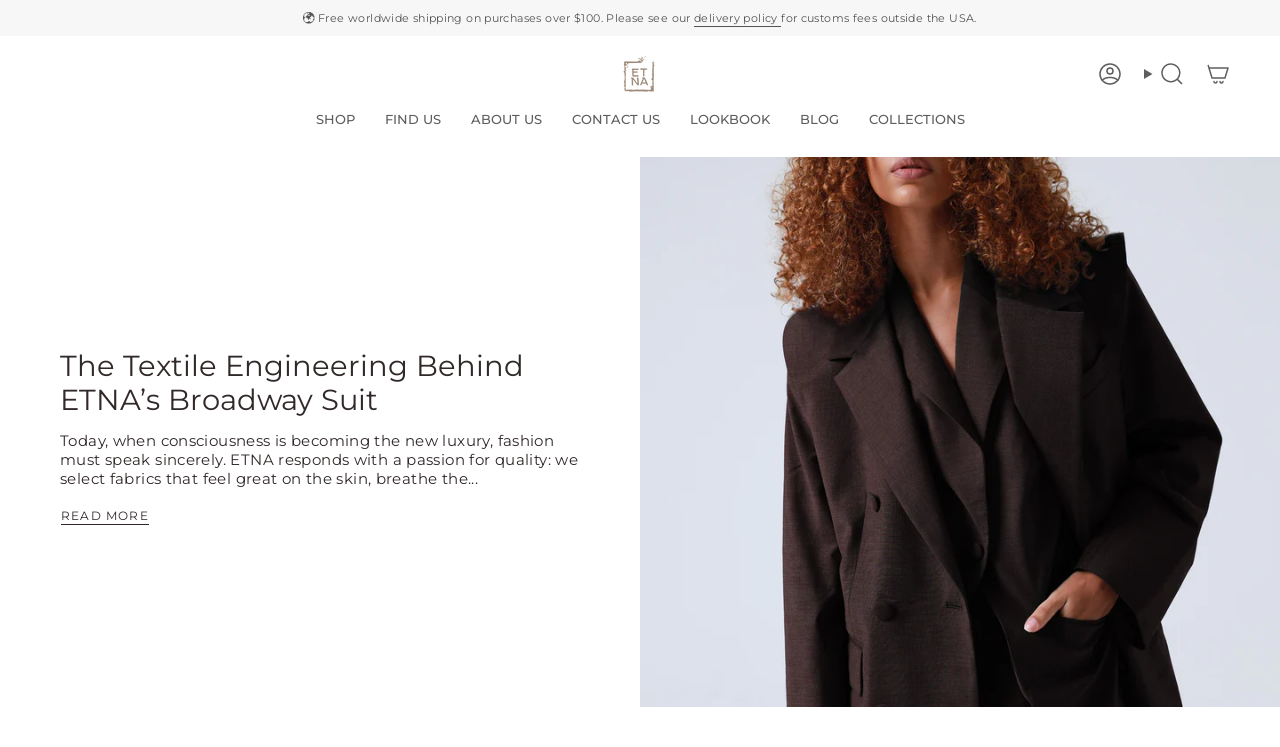

--- FILE ---
content_type: text/html; charset=utf-8
request_url: https://etnashirts.com/blogs/news
body_size: 43583
content:
<!doctype html>
<html class="no-js no-touch supports-no-cookies" lang="en">
<head>
	<!-- Added by AVADA SEO Suite -->
	

	<!-- /Added by AVADA SEO Suite -->
<script>
window.KiwiSizing = window.KiwiSizing === undefined ? {} : window.KiwiSizing;
KiwiSizing.shop = "etna-shirts-more.myshopify.com";


</script>
  <meta charset="UTF-8">
  <meta http-equiv="X-UA-Compatible" content="IE=edge">
  <meta name="viewport" content="width=device-width, initial-scale=1.0">
  <meta name="theme-color" content="#8c8888">
  <link rel="canonical" href="https://etnashirts.com/blogs/news">
  <link rel="preconnect" href="https://cdn.shopify.com" crossorigin>
  <!-- ======================= Broadcast Theme V5.4.0 ========================= --><link rel="preconnect" href="https://fonts.shopifycdn.com" crossorigin><link href="//etnashirts.com/cdn/shop/t/66/assets/theme.css?v=37884120542118254281733405416" as="style" rel="preload">
  <link href="//etnashirts.com/cdn/shop/t/66/assets/vendor.js?v=152754676678534273481731586562" as="script" rel="preload">
  <link href="//etnashirts.com/cdn/shop/t/66/assets/theme.js?v=44245258777923388021731586562" as="script" rel="preload">
<style data-shopify>.loading { position: fixed; top: 0; left: 0; z-index: 99999; width: 100%; height: 100%; background: var(--bg); transition: opacity 0.2s ease-out, visibility 0.2s ease-out; }
    body.is-loaded .loading { opacity: 0; visibility: hidden; pointer-events: none; }
    .loading__image__holder { position: absolute; top: 0; left: 0; width: 100%; height: 100%; font-size: 0; display: flex; align-items: center; justify-content: center; }
    .loading__image__holder:nth-child(2) { opacity: 0; }
    .loading__image { max-width: 100px; max-height: 100px; object-fit: contain; }
    .loading--animate .loading__image__holder:nth-child(1) { animation: pulse1 2s infinite ease-in-out; }
    .loading--animate .loading__image__holder:nth-child(2) { animation: pulse2 2s infinite ease-in-out; }
    @keyframes pulse1 {
      0% { opacity: 1; }
      50% { opacity: 0; }
      100% { opacity: 1; }
    }
    @keyframes pulse2 {
      0% { opacity: 0; }
      50% { opacity: 1; }
      100% { opacity: 0; }
    }</style>
    <link rel="icon" type="image/png" href="//etnashirts.com/cdn/shop/files/Logo_B_Wjpg.jpg?crop=center&height=32&v=1671004826&width=32">
  

  <!-- Title and description ================================================ -->
  
  <title>
    
    Blog About Interesting Fashion World Facts | ETNA Shirts
    
    
    
  </title>

  
    <meta name="description" content="You can find interesting historical fashion facts on the ETNA Shirts Blog. Immerse yourself in the world of fashion with captivating stories and insights.">
  

  <meta property="og:site_name" content="ETNA">
<meta property="og:url" content="https://etnashirts.com/blogs/news">
<meta property="og:title" content="Blog About Interesting Fashion World Facts | ETNA Shirts">
<meta property="og:type" content="website">
<meta property="og:description" content="You can find interesting historical fashion facts on the ETNA Shirts Blog. Immerse yourself in the world of fashion with captivating stories and insights."><meta property="og:image" content="http://etnashirts.com/cdn/shop/files/04_shopify_2ca89cbb-4ef2-4925-9cce-747b867b9ae0.jpg?v=1678506802">
  <meta property="og:image:secure_url" content="https://etnashirts.com/cdn/shop/files/04_shopify_2ca89cbb-4ef2-4925-9cce-747b867b9ae0.jpg?v=1678506802">
  <meta property="og:image:width" content="1200">
  <meta property="og:image:height" content="628"><meta name="twitter:card" content="summary_large_image">
<meta name="twitter:title" content="Blog About Interesting Fashion World Facts | ETNA Shirts">
<meta name="twitter:description" content="You can find interesting historical fashion facts on the ETNA Shirts Blog. Immerse yourself in the world of fashion with captivating stories and insights.">

  <!-- CSS ================================================================== -->

  <link href="//etnashirts.com/cdn/shop/t/66/assets/font-settings.css?v=22252517332336939071759343468" rel="stylesheet" type="text/css" media="all" />

  
<style data-shopify>

:root {--scrollbar-width: 0px;





--COLOR-VIDEO-BG: #f2f2f2;
--COLOR-BG-BRIGHTER: #f2f2f2;--COLOR-BG: #ffffff;--COLOR-BG-ALPHA-25: rgba(255, 255, 255, 0.25);
--COLOR-BG-TRANSPARENT: rgba(255, 255, 255, 0);
--COLOR-BG-SECONDARY: #ffffff;
--COLOR-BG-SECONDARY-LIGHTEN: #ffffff;
--COLOR-BG-RGB: 255, 255, 255;

--COLOR-TEXT-DARK: #312828;
--COLOR-TEXT: #535353;
--COLOR-TEXT-LIGHT: #878787;


/* === Opacity shades of grey ===*/
--COLOR-A5:  rgba(83, 83, 83, 0.05);
--COLOR-A10: rgba(83, 83, 83, 0.1);
--COLOR-A15: rgba(83, 83, 83, 0.15);
--COLOR-A20: rgba(83, 83, 83, 0.2);
--COLOR-A25: rgba(83, 83, 83, 0.25);
--COLOR-A30: rgba(83, 83, 83, 0.3);
--COLOR-A35: rgba(83, 83, 83, 0.35);
--COLOR-A40: rgba(83, 83, 83, 0.4);
--COLOR-A45: rgba(83, 83, 83, 0.45);
--COLOR-A50: rgba(83, 83, 83, 0.5);
--COLOR-A55: rgba(83, 83, 83, 0.55);
--COLOR-A60: rgba(83, 83, 83, 0.6);
--COLOR-A65: rgba(83, 83, 83, 0.65);
--COLOR-A70: rgba(83, 83, 83, 0.7);
--COLOR-A75: rgba(83, 83, 83, 0.75);
--COLOR-A80: rgba(83, 83, 83, 0.8);
--COLOR-A85: rgba(83, 83, 83, 0.85);
--COLOR-A90: rgba(83, 83, 83, 0.9);
--COLOR-A95: rgba(83, 83, 83, 0.95);

--COLOR-BORDER: rgb(243, 243, 243);
--COLOR-BORDER-LIGHT: #f8f8f8;
--COLOR-BORDER-HAIRLINE: #f7f7f7;
--COLOR-BORDER-DARK: #c0c0c0;/* === Bright color ===*/
--COLOR-PRIMARY: #8c8888;
--COLOR-PRIMARY-HOVER: #705858;
--COLOR-PRIMARY-FADE: rgba(140, 136, 136, 0.05);
--COLOR-PRIMARY-FADE-HOVER: rgba(140, 136, 136, 0.1);
--COLOR-PRIMARY-LIGHT: #dfcece;--COLOR-PRIMARY-OPPOSITE: #ffffff;



/* === link Color ===*/
--COLOR-LINK: #9e8978;
--COLOR-LINK-HOVER: rgba(158, 137, 120, 0.7);
--COLOR-LINK-FADE: rgba(158, 137, 120, 0.05);
--COLOR-LINK-FADE-HOVER: rgba(158, 137, 120, 0.1);--COLOR-LINK-OPPOSITE: #ffffff;


/* === Product grid sale tags ===*/
--COLOR-SALE-BG: #e8e6e4;
--COLOR-SALE-TEXT: #5e5e5e;--COLOR-SALE-TEXT-SECONDARY: #e8e6e4;

/* === Product grid badges ===*/
--COLOR-BADGE-BG: #ffffff;
--COLOR-BADGE-TEXT: #5e5e5e;

/* === Product sale color ===*/
--COLOR-SALE: #5e5e5e;

/* === Gray background on Product grid items ===*/--filter-bg: .97;/* === Helper colors for form error states ===*/
--COLOR-ERROR: #721C24;
--COLOR-ERROR-BG: #F8D7DA;
--COLOR-ERROR-BORDER: #F5C6CB;



  --RADIUS: 0px;
  --RADIUS-SELECT: 0px;

--COLOR-HEADER-BG: #ffffff;--COLOR-HEADER-BG-TRANSPARENT: rgba(255, 255, 255, 0);
--COLOR-HEADER-LINK: #5e5e5e;
--COLOR-HEADER-LINK-HOVER: rgba(94, 94, 94, 0.7);

--COLOR-MENU-BG: #ffffff;
--COLOR-MENU-LINK: #5e5e5e;
--COLOR-MENU-LINK-HOVER: rgba(94, 94, 94, 0.7);
--COLOR-SUBMENU-BG: #ffffff;
--COLOR-SUBMENU-LINK: #5e5e5e;
--COLOR-SUBMENU-LINK-HOVER: rgba(94, 94, 94, 0.7);
--COLOR-SUBMENU-TEXT-LIGHT: #8e8e8e;
--COLOR-MENU-TRANSPARENT: #ffffff;
--COLOR-MENU-TRANSPARENT-HOVER: rgba(255, 255, 255, 0.7);--COLOR-FOOTER-BG: #ffffff;
--COLOR-FOOTER-BG-HAIRLINE: #f7f7f7;
--COLOR-FOOTER-TEXT: #5e5e5e;
--COLOR-FOOTER-TEXT-A35: rgba(94, 94, 94, 0.35);
--COLOR-FOOTER-TEXT-A75: rgba(94, 94, 94, 0.75);
--COLOR-FOOTER-LINK: #9e8978;
--COLOR-FOOTER-LINK-HOVER: rgba(158, 137, 120, 0.7);
--COLOR-FOOTER-BORDER: #535353;

--TRANSPARENT: rgba(255, 255, 255, 0);

/* === Default overlay opacity ===*/
--overlay-opacity: 0;
--underlay-opacity: 1;
--underlay-bg: rgba(0,0,0,0.4);

/* === Custom Cursor ===*/
--ICON-ZOOM-IN: url( "//etnashirts.com/cdn/shop/t/66/assets/icon-zoom-in.svg?v=182473373117644429561731586562" );
--ICON-ZOOM-OUT: url( "//etnashirts.com/cdn/shop/t/66/assets/icon-zoom-out.svg?v=101497157853986683871731586562" );

/* === Custom Icons ===*/


  
  --ICON-ADD-BAG: url( "//etnashirts.com/cdn/shop/t/66/assets/icon-add-bag-medium.svg?v=139170916092727621901731586562" );
  --ICON-ADD-CART: url( "//etnashirts.com/cdn/shop/t/66/assets/icon-add-cart-medium.svg?v=57635405022452982901731586562" );
  --ICON-ARROW-LEFT: url( "//etnashirts.com/cdn/shop/t/66/assets/icon-arrow-left-medium.svg?v=98614866157451683461731586562" );
  --ICON-ARROW-RIGHT: url( "//etnashirts.com/cdn/shop/t/66/assets/icon-arrow-right-medium.svg?v=127385474140982877711731586562" );
  --ICON-SELECT: url("//etnashirts.com/cdn/shop/t/66/assets/icon-select-medium.svg?v=4075");


--PRODUCT-GRID-ASPECT-RATIO: 150.0%;

/* === Typography ===*/
--FONT-WEIGHT-BODY: 400;
--FONT-WEIGHT-BODY-BOLD: 500;

--FONT-STACK-BODY: Montserrat, sans-serif;
--FONT-STYLE-BODY: normal;
--FONT-STYLE-BODY-ITALIC: italic;
--FONT-ADJUST-BODY: 0.95;

--LETTER-SPACING-BODY: 0.025em;

--FONT-WEIGHT-HEADING: 400;
--FONT-WEIGHT-HEADING-BOLD: 500;

--FONT-UPPERCASE-HEADING: none;
--LETTER-SPACING-HEADING: 0.0em;

--FONT-STACK-HEADING: Montserrat, sans-serif;
--FONT-STYLE-HEADING: normal;
--FONT-STYLE-HEADING-ITALIC: italic;
--FONT-ADJUST-HEADING: 0.75;

--FONT-WEIGHT-SUBHEADING: 400;
--FONT-WEIGHT-SUBHEADING-BOLD: 500;

--FONT-STACK-SUBHEADING: Montserrat, sans-serif;
--FONT-STYLE-SUBHEADING: normal;
--FONT-STYLE-SUBHEADING-ITALIC: italic;
--FONT-ADJUST-SUBHEADING: 1.0;

--FONT-UPPERCASE-SUBHEADING: none;
--LETTER-SPACING-SUBHEADING: 0.025em;

--FONT-STACK-NAV: Montserrat, sans-serif;
--FONT-STYLE-NAV: normal;
--FONT-STYLE-NAV-ITALIC: italic;
--FONT-ADJUST-NAV: 0.9;

--FONT-WEIGHT-NAV: 400;
--FONT-WEIGHT-NAV-BOLD: 500;

--LETTER-SPACING-NAV: 0.0em;

--FONT-SIZE-BASE: 0.95rem;
--FONT-SIZE-BASE-PERCENT: 0.95;

/* === Parallax ===*/
--PARALLAX-STRENGTH-MIN: 120.0%;
--PARALLAX-STRENGTH-MAX: 130.0%;--COLUMNS: 4;
--COLUMNS-MEDIUM: 3;
--COLUMNS-SMALL: 2;
--COLUMNS-MOBILE: 1;--LAYOUT-OUTER: 50px;
  --LAYOUT-GUTTER: 32px;
  --LAYOUT-OUTER-MEDIUM: 30px;
  --LAYOUT-GUTTER-MEDIUM: 22px;
  --LAYOUT-OUTER-SMALL: 16px;
  --LAYOUT-GUTTER-SMALL: 16px;--base-animation-delay: 0ms;
--line-height-normal: 1.375; /* Equals to line-height: normal; */--SIDEBAR-WIDTH: 288px;
  --SIDEBAR-WIDTH-MEDIUM: 258px;--DRAWER-WIDTH: 380px;--ICON-STROKE-WIDTH: 1.5px;

--COLOR-TEXT-DARK: #161010;
--COLOR-TEXT:#312828;
--COLOR-TEXT-LIGHT: #535353;



/* === Button General ===*/
--BTN-FONT-STACK: Montserrat, sans-serif;
--BTN-FONT-WEIGHT: 400;
--BTN-FONT-STYLE: normal;
--BTN-FONT-SIZE: 12px;

--BTN-LETTER-SPACING: 0.1em;
--BTN-UPPERCASE: uppercase;
--BTN-TEXT-ARROW-OFFSET: -1px;

/* === Button Primary ===*/
--BTN-PRIMARY-BORDER-COLOR: #9e8978;
--BTN-PRIMARY-BG-COLOR: #9e8978;
--BTN-PRIMARY-TEXT-COLOR: #fff;


  --BTN-PRIMARY-BG-COLOR-BRIGHTER: #937c6a;


/* === Button Secondary ===*/
--BTN-SECONDARY-BORDER-COLOR: #8191A4;
--BTN-SECONDARY-BG-COLOR: #8191A4;
--BTN-SECONDARY-TEXT-COLOR: #212121;


  --BTN-SECONDARY-BG-COLOR-BRIGHTER: #728499;


/* === Button White ===*/
--TEXT-BTN-BORDER-WHITE: #fff;
--TEXT-BTN-BG-WHITE: #fff;
--TEXT-BTN-WHITE: #000;
--TEXT-BTN-BG-WHITE-BRIGHTER: #f2f2f2;

/* === Button Black ===*/
--TEXT-BTN-BG-BLACK: #000;
--TEXT-BTN-BORDER-BLACK: #000;
--TEXT-BTN-BLACK: #fff;
--TEXT-BTN-BG-BLACK-BRIGHTER: #1a1a1a;

/* === Cart Gradient ===*/


  --FREE-SHIPPING-GRADIENT: linear-gradient(to right, var(--COLOR-PRIMARY-LIGHT) 0%, var(--COLOR-PRIMARY) 100%);


}

::backdrop {
  --underlay-opacity: 1;
  --underlay-bg: rgba(0,0,0,0.4);
}
</style>


  <link href="//etnashirts.com/cdn/shop/t/66/assets/theme.css?v=37884120542118254281733405416" rel="stylesheet" type="text/css" media="all" />
<link href="//etnashirts.com/cdn/shop/t/66/assets/swatches.css?v=157844926215047500451731586562" as="style" rel="preload">
    <link href="//etnashirts.com/cdn/shop/t/66/assets/swatches.css?v=157844926215047500451731586562" rel="stylesheet" type="text/css" media="all" />
<style data-shopify>.swatches {
    --black: #000000;--white: #fafafa;--blank: url(//etnashirts.com/cdn/shop/files/blank_small.png?v=4075);
  }</style>
<script>
    if (window.navigator.userAgent.indexOf('MSIE ') > 0 || window.navigator.userAgent.indexOf('Trident/') > 0) {
      document.documentElement.className = document.documentElement.className + ' ie';

      var scripts = document.getElementsByTagName('script')[0];
      var polyfill = document.createElement("script");
      polyfill.defer = true;
      polyfill.src = "//etnashirts.com/cdn/shop/t/66/assets/ie11.js?v=144489047535103983231731586562";

      scripts.parentNode.insertBefore(polyfill, scripts);
    } else {
      document.documentElement.className = document.documentElement.className.replace('no-js', 'js');
    }

    document.documentElement.style.setProperty('--scrollbar-width', `${getScrollbarWidth()}px`);

    function getScrollbarWidth() {
      // Creating invisible container
      const outer = document.createElement('div');
      outer.style.visibility = 'hidden';
      outer.style.overflow = 'scroll'; // forcing scrollbar to appear
      outer.style.msOverflowStyle = 'scrollbar'; // needed for WinJS apps
      document.documentElement.appendChild(outer);

      // Creating inner element and placing it in the container
      const inner = document.createElement('div');
      outer.appendChild(inner);

      // Calculating difference between container's full width and the child width
      const scrollbarWidth = outer.offsetWidth - inner.offsetWidth;

      // Removing temporary elements from the DOM
      outer.parentNode.removeChild(outer);

      return scrollbarWidth;
    }

    let root = '/';
    if (root[root.length - 1] !== '/') {
      root = root + '/';
    }

    window.theme = {
      routes: {
        root: root,
        cart_url: '/cart',
        cart_add_url: '/cart/add',
        cart_change_url: '/cart/change',
        product_recommendations_url: '/recommendations/products',
        predictive_search_url: '/search/suggest',
        addresses_url: '/account/addresses'
      },
      assets: {
        photoswipe: '//etnashirts.com/cdn/shop/t/66/assets/photoswipe.js?v=162613001030112971491731586562',
        smoothscroll: '//etnashirts.com/cdn/shop/t/66/assets/smoothscroll.js?v=37906625415260927261731586562',
      },
      strings: {
        addToCart: "Add to cart",
        cartAcceptanceError: "You must accept our terms and conditions.",
        soldOut: "Sold Out",
        from: "From",
        preOrder: "Pre-order",
        sale: "Discount",
        subscription: "Subscription",
        unavailable: "Unavailable",
        unitPrice: "Unit price",
        unitPriceSeparator: "per",
        shippingCalcSubmitButton: "Calculate shipping",
        shippingCalcSubmitButtonDisabled: "Calculating...",
        selectValue: "Select value",
        selectColor: "Select color",
        oneColor: "color",
        otherColor: "colors",
        upsellAddToCart: "Add",
        free: "Free",
        swatchesColor: "Color, Colour"
      },
      settings: {
        customerLoggedIn: null ? true : false,
        cartDrawerEnabled: false,
        enableQuickAdd: false,
        enableAnimations: false,
        variantOnSale: true,
      },
      sliderArrows: {
        prev: '<button type="button" class="slider__button slider__button--prev" data-button-arrow data-button-prev>' + "Previous" + '</button>',
        next: '<button type="button" class="slider__button slider__button--next" data-button-arrow data-button-next>' + "Next" + '</button>',
      },
      moneyFormat: false ? "\u003cspan class=money\u003e${{amount}} USD\u003c\/span\u003e" : "\u003cspan class=money\u003e${{amount}}\u003c\/span\u003e",
      moneyWithoutCurrencyFormat: "\u003cspan class=money\u003e${{amount}}\u003c\/span\u003e",
      moneyWithCurrencyFormat: "\u003cspan class=money\u003e${{amount}} USD\u003c\/span\u003e",
      subtotal: 0,
      info: {
        name: 'broadcast'
      },
      version: '5.4.0'
    };

    let windowInnerHeight = window.innerHeight;
    document.documentElement.style.setProperty('--full-height', `${windowInnerHeight}px`);
    document.documentElement.style.setProperty('--three-quarters', `${windowInnerHeight * 0.75}px`);
    document.documentElement.style.setProperty('--two-thirds', `${windowInnerHeight * 0.66}px`);
    document.documentElement.style.setProperty('--one-half', `${windowInnerHeight * 0.5}px`);
    document.documentElement.style.setProperty('--one-third', `${windowInnerHeight * 0.33}px`);
    document.documentElement.style.setProperty('--one-fifth', `${windowInnerHeight * 0.2}px`);
  </script>

  

  <!-- Theme Javascript ============================================================== -->
  <script src="//etnashirts.com/cdn/shop/t/66/assets/vendor.js?v=152754676678534273481731586562" defer="defer"></script>
  <script src="//etnashirts.com/cdn/shop/t/66/assets/theme.js?v=44245258777923388021731586562" defer="defer"></script><!-- Shopify app scripts =========================================================== --><script>window.performance && window.performance.mark && window.performance.mark('shopify.content_for_header.start');</script><meta name="facebook-domain-verification" content="zv5w4zi96sjxjsfa8qz9ne17dpuequ">
<meta name="google-site-verification" content="3-gxpWWtqI0u_cks-YYOVqlSRAwEVX8qWD2UR-FoL8g">
<meta id="shopify-digital-wallet" name="shopify-digital-wallet" content="/68874666301/digital_wallets/dialog">
<meta name="shopify-checkout-api-token" content="7eb6e83cff4f926e497f7fe885459a2e">
<meta id="in-context-paypal-metadata" data-shop-id="68874666301" data-venmo-supported="true" data-environment="production" data-locale="en_US" data-paypal-v4="true" data-currency="USD">
<link rel="alternate" type="application/atom+xml" title="Feed" href="/blogs/news.atom" />
<script async="async" src="/checkouts/internal/preloads.js?locale=en-US"></script>
<link rel="preconnect" href="https://shop.app" crossorigin="anonymous">
<script async="async" src="https://shop.app/checkouts/internal/preloads.js?locale=en-US&shop_id=68874666301" crossorigin="anonymous"></script>
<script id="apple-pay-shop-capabilities" type="application/json">{"shopId":68874666301,"countryCode":"US","currencyCode":"USD","merchantCapabilities":["supports3DS"],"merchantId":"gid:\/\/shopify\/Shop\/68874666301","merchantName":"ETNA","requiredBillingContactFields":["postalAddress","email","phone"],"requiredShippingContactFields":["postalAddress","email","phone"],"shippingType":"shipping","supportedNetworks":["visa","masterCard","amex","discover","elo","jcb"],"total":{"type":"pending","label":"ETNA","amount":"1.00"},"shopifyPaymentsEnabled":true,"supportsSubscriptions":true}</script>
<script id="shopify-features" type="application/json">{"accessToken":"7eb6e83cff4f926e497f7fe885459a2e","betas":["rich-media-storefront-analytics"],"domain":"etnashirts.com","predictiveSearch":true,"shopId":68874666301,"locale":"en"}</script>
<script>var Shopify = Shopify || {};
Shopify.shop = "etna-shirts-more.myshopify.com";
Shopify.locale = "en";
Shopify.currency = {"active":"USD","rate":"1.0"};
Shopify.country = "US";
Shopify.theme = {"name":"LAST EDITED VERSION KRISTINA","id":173206307133,"schema_name":"Broadcast","schema_version":"5.4.0","theme_store_id":868,"role":"main"};
Shopify.theme.handle = "null";
Shopify.theme.style = {"id":null,"handle":null};
Shopify.cdnHost = "etnashirts.com/cdn";
Shopify.routes = Shopify.routes || {};
Shopify.routes.root = "/";</script>
<script type="module">!function(o){(o.Shopify=o.Shopify||{}).modules=!0}(window);</script>
<script>!function(o){function n(){var o=[];function n(){o.push(Array.prototype.slice.apply(arguments))}return n.q=o,n}var t=o.Shopify=o.Shopify||{};t.loadFeatures=n(),t.autoloadFeatures=n()}(window);</script>
<script>
  window.ShopifyPay = window.ShopifyPay || {};
  window.ShopifyPay.apiHost = "shop.app\/pay";
  window.ShopifyPay.redirectState = null;
</script>
<script id="shop-js-analytics" type="application/json">{"pageType":"blog"}</script>
<script defer="defer" async type="module" src="//etnashirts.com/cdn/shopifycloud/shop-js/modules/v2/client.init-shop-cart-sync_BT-GjEfc.en.esm.js"></script>
<script defer="defer" async type="module" src="//etnashirts.com/cdn/shopifycloud/shop-js/modules/v2/chunk.common_D58fp_Oc.esm.js"></script>
<script defer="defer" async type="module" src="//etnashirts.com/cdn/shopifycloud/shop-js/modules/v2/chunk.modal_xMitdFEc.esm.js"></script>
<script type="module">
  await import("//etnashirts.com/cdn/shopifycloud/shop-js/modules/v2/client.init-shop-cart-sync_BT-GjEfc.en.esm.js");
await import("//etnashirts.com/cdn/shopifycloud/shop-js/modules/v2/chunk.common_D58fp_Oc.esm.js");
await import("//etnashirts.com/cdn/shopifycloud/shop-js/modules/v2/chunk.modal_xMitdFEc.esm.js");

  window.Shopify.SignInWithShop?.initShopCartSync?.({"fedCMEnabled":true,"windoidEnabled":true});

</script>
<script>
  window.Shopify = window.Shopify || {};
  if (!window.Shopify.featureAssets) window.Shopify.featureAssets = {};
  window.Shopify.featureAssets['shop-js'] = {"shop-cart-sync":["modules/v2/client.shop-cart-sync_DZOKe7Ll.en.esm.js","modules/v2/chunk.common_D58fp_Oc.esm.js","modules/v2/chunk.modal_xMitdFEc.esm.js"],"init-fed-cm":["modules/v2/client.init-fed-cm_B6oLuCjv.en.esm.js","modules/v2/chunk.common_D58fp_Oc.esm.js","modules/v2/chunk.modal_xMitdFEc.esm.js"],"shop-cash-offers":["modules/v2/client.shop-cash-offers_D2sdYoxE.en.esm.js","modules/v2/chunk.common_D58fp_Oc.esm.js","modules/v2/chunk.modal_xMitdFEc.esm.js"],"shop-login-button":["modules/v2/client.shop-login-button_QeVjl5Y3.en.esm.js","modules/v2/chunk.common_D58fp_Oc.esm.js","modules/v2/chunk.modal_xMitdFEc.esm.js"],"pay-button":["modules/v2/client.pay-button_DXTOsIq6.en.esm.js","modules/v2/chunk.common_D58fp_Oc.esm.js","modules/v2/chunk.modal_xMitdFEc.esm.js"],"shop-button":["modules/v2/client.shop-button_DQZHx9pm.en.esm.js","modules/v2/chunk.common_D58fp_Oc.esm.js","modules/v2/chunk.modal_xMitdFEc.esm.js"],"avatar":["modules/v2/client.avatar_BTnouDA3.en.esm.js"],"init-windoid":["modules/v2/client.init-windoid_CR1B-cfM.en.esm.js","modules/v2/chunk.common_D58fp_Oc.esm.js","modules/v2/chunk.modal_xMitdFEc.esm.js"],"init-shop-for-new-customer-accounts":["modules/v2/client.init-shop-for-new-customer-accounts_C_vY_xzh.en.esm.js","modules/v2/client.shop-login-button_QeVjl5Y3.en.esm.js","modules/v2/chunk.common_D58fp_Oc.esm.js","modules/v2/chunk.modal_xMitdFEc.esm.js"],"init-shop-email-lookup-coordinator":["modules/v2/client.init-shop-email-lookup-coordinator_BI7n9ZSv.en.esm.js","modules/v2/chunk.common_D58fp_Oc.esm.js","modules/v2/chunk.modal_xMitdFEc.esm.js"],"init-shop-cart-sync":["modules/v2/client.init-shop-cart-sync_BT-GjEfc.en.esm.js","modules/v2/chunk.common_D58fp_Oc.esm.js","modules/v2/chunk.modal_xMitdFEc.esm.js"],"shop-toast-manager":["modules/v2/client.shop-toast-manager_DiYdP3xc.en.esm.js","modules/v2/chunk.common_D58fp_Oc.esm.js","modules/v2/chunk.modal_xMitdFEc.esm.js"],"init-customer-accounts":["modules/v2/client.init-customer-accounts_D9ZNqS-Q.en.esm.js","modules/v2/client.shop-login-button_QeVjl5Y3.en.esm.js","modules/v2/chunk.common_D58fp_Oc.esm.js","modules/v2/chunk.modal_xMitdFEc.esm.js"],"init-customer-accounts-sign-up":["modules/v2/client.init-customer-accounts-sign-up_iGw4briv.en.esm.js","modules/v2/client.shop-login-button_QeVjl5Y3.en.esm.js","modules/v2/chunk.common_D58fp_Oc.esm.js","modules/v2/chunk.modal_xMitdFEc.esm.js"],"shop-follow-button":["modules/v2/client.shop-follow-button_CqMgW2wH.en.esm.js","modules/v2/chunk.common_D58fp_Oc.esm.js","modules/v2/chunk.modal_xMitdFEc.esm.js"],"checkout-modal":["modules/v2/client.checkout-modal_xHeaAweL.en.esm.js","modules/v2/chunk.common_D58fp_Oc.esm.js","modules/v2/chunk.modal_xMitdFEc.esm.js"],"shop-login":["modules/v2/client.shop-login_D91U-Q7h.en.esm.js","modules/v2/chunk.common_D58fp_Oc.esm.js","modules/v2/chunk.modal_xMitdFEc.esm.js"],"lead-capture":["modules/v2/client.lead-capture_BJmE1dJe.en.esm.js","modules/v2/chunk.common_D58fp_Oc.esm.js","modules/v2/chunk.modal_xMitdFEc.esm.js"],"payment-terms":["modules/v2/client.payment-terms_Ci9AEqFq.en.esm.js","modules/v2/chunk.common_D58fp_Oc.esm.js","modules/v2/chunk.modal_xMitdFEc.esm.js"]};
</script>
<script>(function() {
  var isLoaded = false;
  function asyncLoad() {
    if (isLoaded) return;
    isLoaded = true;
    var urls = ["https:\/\/ecommplugins-scripts.trustpilot.com\/v2.1\/js\/header.min.js?settings=eyJrZXkiOiJVOUFLeFZCcDJQcWdNYkR1IiwicyI6InNrdSJ9\u0026v=2.5\u0026shop=etna-shirts-more.myshopify.com","https:\/\/ecommplugins-trustboxsettings.trustpilot.com\/etna-shirts-more.myshopify.com.js?settings=1690973357611\u0026shop=etna-shirts-more.myshopify.com","https:\/\/widget.trustpilot.com\/bootstrap\/v5\/tp.widget.sync.bootstrap.min.js?shop=etna-shirts-more.myshopify.com","https:\/\/app.kiwisizing.com\/web\/js\/dist\/kiwiSizing\/plugin\/SizingPlugin.prod.js?v=330\u0026shop=etna-shirts-more.myshopify.com","https:\/\/cdn.nfcube.com\/instafeed-083fd8c344846e495e207383f7caf59d.js?shop=etna-shirts-more.myshopify.com","https:\/\/cdn.s3.pop-convert.com\/pcjs.production.min.js?unique_id=etna-shirts-more.myshopify.com\u0026shop=etna-shirts-more.myshopify.com","https:\/\/script.pop-convert.com\/new-micro\/production.pc.min.js?unique_id=etna-shirts-more.myshopify.com\u0026shop=etna-shirts-more.myshopify.com","https:\/\/api.fastbundle.co\/scripts\/src.js?shop=etna-shirts-more.myshopify.com","https:\/\/api.fastbundle.co\/scripts\/script_tag.js?shop=etna-shirts-more.myshopify.com"];
    for (var i = 0; i < urls.length; i++) {
      var s = document.createElement('script');
      s.type = 'text/javascript';
      s.async = true;
      s.src = urls[i];
      var x = document.getElementsByTagName('script')[0];
      x.parentNode.insertBefore(s, x);
    }
  };
  if(window.attachEvent) {
    window.attachEvent('onload', asyncLoad);
  } else {
    window.addEventListener('load', asyncLoad, false);
  }
})();</script>
<script id="__st">var __st={"a":68874666301,"offset":10800,"reqid":"762bc72a-5e5b-4023-8757-09a9b6bd6448-1769421282","pageurl":"etnashirts.com\/blogs\/news","s":"blogs-91365212477","u":"010235a18ec5","p":"blog","rtyp":"blog","rid":91365212477};</script>
<script>window.ShopifyPaypalV4VisibilityTracking = true;</script>
<script id="captcha-bootstrap">!function(){'use strict';const t='contact',e='account',n='new_comment',o=[[t,t],['blogs',n],['comments',n],[t,'customer']],c=[[e,'customer_login'],[e,'guest_login'],[e,'recover_customer_password'],[e,'create_customer']],r=t=>t.map((([t,e])=>`form[action*='/${t}']:not([data-nocaptcha='true']) input[name='form_type'][value='${e}']`)).join(','),a=t=>()=>t?[...document.querySelectorAll(t)].map((t=>t.form)):[];function s(){const t=[...o],e=r(t);return a(e)}const i='password',u='form_key',d=['recaptcha-v3-token','g-recaptcha-response','h-captcha-response',i],f=()=>{try{return window.sessionStorage}catch{return}},m='__shopify_v',_=t=>t.elements[u];function p(t,e,n=!1){try{const o=window.sessionStorage,c=JSON.parse(o.getItem(e)),{data:r}=function(t){const{data:e,action:n}=t;return t[m]||n?{data:e,action:n}:{data:t,action:n}}(c);for(const[e,n]of Object.entries(r))t.elements[e]&&(t.elements[e].value=n);n&&o.removeItem(e)}catch(o){console.error('form repopulation failed',{error:o})}}const l='form_type',E='cptcha';function T(t){t.dataset[E]=!0}const w=window,h=w.document,L='Shopify',v='ce_forms',y='captcha';let A=!1;((t,e)=>{const n=(g='f06e6c50-85a8-45c8-87d0-21a2b65856fe',I='https://cdn.shopify.com/shopifycloud/storefront-forms-hcaptcha/ce_storefront_forms_captcha_hcaptcha.v1.5.2.iife.js',D={infoText:'Protected by hCaptcha',privacyText:'Privacy',termsText:'Terms'},(t,e,n)=>{const o=w[L][v],c=o.bindForm;if(c)return c(t,g,e,D).then(n);var r;o.q.push([[t,g,e,D],n]),r=I,A||(h.body.append(Object.assign(h.createElement('script'),{id:'captcha-provider',async:!0,src:r})),A=!0)});var g,I,D;w[L]=w[L]||{},w[L][v]=w[L][v]||{},w[L][v].q=[],w[L][y]=w[L][y]||{},w[L][y].protect=function(t,e){n(t,void 0,e),T(t)},Object.freeze(w[L][y]),function(t,e,n,w,h,L){const[v,y,A,g]=function(t,e,n){const i=e?o:[],u=t?c:[],d=[...i,...u],f=r(d),m=r(i),_=r(d.filter((([t,e])=>n.includes(e))));return[a(f),a(m),a(_),s()]}(w,h,L),I=t=>{const e=t.target;return e instanceof HTMLFormElement?e:e&&e.form},D=t=>v().includes(t);t.addEventListener('submit',(t=>{const e=I(t);if(!e)return;const n=D(e)&&!e.dataset.hcaptchaBound&&!e.dataset.recaptchaBound,o=_(e),c=g().includes(e)&&(!o||!o.value);(n||c)&&t.preventDefault(),c&&!n&&(function(t){try{if(!f())return;!function(t){const e=f();if(!e)return;const n=_(t);if(!n)return;const o=n.value;o&&e.removeItem(o)}(t);const e=Array.from(Array(32),(()=>Math.random().toString(36)[2])).join('');!function(t,e){_(t)||t.append(Object.assign(document.createElement('input'),{type:'hidden',name:u})),t.elements[u].value=e}(t,e),function(t,e){const n=f();if(!n)return;const o=[...t.querySelectorAll(`input[type='${i}']`)].map((({name:t})=>t)),c=[...d,...o],r={};for(const[a,s]of new FormData(t).entries())c.includes(a)||(r[a]=s);n.setItem(e,JSON.stringify({[m]:1,action:t.action,data:r}))}(t,e)}catch(e){console.error('failed to persist form',e)}}(e),e.submit())}));const S=(t,e)=>{t&&!t.dataset[E]&&(n(t,e.some((e=>e===t))),T(t))};for(const o of['focusin','change'])t.addEventListener(o,(t=>{const e=I(t);D(e)&&S(e,y())}));const B=e.get('form_key'),M=e.get(l),P=B&&M;t.addEventListener('DOMContentLoaded',(()=>{const t=y();if(P)for(const e of t)e.elements[l].value===M&&p(e,B);[...new Set([...A(),...v().filter((t=>'true'===t.dataset.shopifyCaptcha))])].forEach((e=>S(e,t)))}))}(h,new URLSearchParams(w.location.search),n,t,e,['guest_login'])})(!0,!0)}();</script>
<script integrity="sha256-4kQ18oKyAcykRKYeNunJcIwy7WH5gtpwJnB7kiuLZ1E=" data-source-attribution="shopify.loadfeatures" defer="defer" src="//etnashirts.com/cdn/shopifycloud/storefront/assets/storefront/load_feature-a0a9edcb.js" crossorigin="anonymous"></script>
<script crossorigin="anonymous" defer="defer" src="//etnashirts.com/cdn/shopifycloud/storefront/assets/shopify_pay/storefront-65b4c6d7.js?v=20250812"></script>
<script data-source-attribution="shopify.dynamic_checkout.dynamic.init">var Shopify=Shopify||{};Shopify.PaymentButton=Shopify.PaymentButton||{isStorefrontPortableWallets:!0,init:function(){window.Shopify.PaymentButton.init=function(){};var t=document.createElement("script");t.src="https://etnashirts.com/cdn/shopifycloud/portable-wallets/latest/portable-wallets.en.js",t.type="module",document.head.appendChild(t)}};
</script>
<script data-source-attribution="shopify.dynamic_checkout.buyer_consent">
  function portableWalletsHideBuyerConsent(e){var t=document.getElementById("shopify-buyer-consent"),n=document.getElementById("shopify-subscription-policy-button");t&&n&&(t.classList.add("hidden"),t.setAttribute("aria-hidden","true"),n.removeEventListener("click",e))}function portableWalletsShowBuyerConsent(e){var t=document.getElementById("shopify-buyer-consent"),n=document.getElementById("shopify-subscription-policy-button");t&&n&&(t.classList.remove("hidden"),t.removeAttribute("aria-hidden"),n.addEventListener("click",e))}window.Shopify?.PaymentButton&&(window.Shopify.PaymentButton.hideBuyerConsent=portableWalletsHideBuyerConsent,window.Shopify.PaymentButton.showBuyerConsent=portableWalletsShowBuyerConsent);
</script>
<script data-source-attribution="shopify.dynamic_checkout.cart.bootstrap">document.addEventListener("DOMContentLoaded",(function(){function t(){return document.querySelector("shopify-accelerated-checkout-cart, shopify-accelerated-checkout")}if(t())Shopify.PaymentButton.init();else{new MutationObserver((function(e,n){t()&&(Shopify.PaymentButton.init(),n.disconnect())})).observe(document.body,{childList:!0,subtree:!0})}}));
</script>
<script id='scb4127' type='text/javascript' async='' src='https://etnashirts.com/cdn/shopifycloud/privacy-banner/storefront-banner.js'></script><link id="shopify-accelerated-checkout-styles" rel="stylesheet" media="screen" href="https://etnashirts.com/cdn/shopifycloud/portable-wallets/latest/accelerated-checkout-backwards-compat.css" crossorigin="anonymous">
<style id="shopify-accelerated-checkout-cart">
        #shopify-buyer-consent {
  margin-top: 1em;
  display: inline-block;
  width: 100%;
}

#shopify-buyer-consent.hidden {
  display: none;
}

#shopify-subscription-policy-button {
  background: none;
  border: none;
  padding: 0;
  text-decoration: underline;
  font-size: inherit;
  cursor: pointer;
}

#shopify-subscription-policy-button::before {
  box-shadow: none;
}

      </style>

<script>window.performance && window.performance.mark && window.performance.mark('shopify.content_for_header.end');</script><!-- BEGIN app block: shopify://apps/vitals/blocks/app-embed/aeb48102-2a5a-4f39-bdbd-d8d49f4e20b8 --><link rel="preconnect" href="https://appsolve.io/" /><link rel="preconnect" href="https://cdn-sf.vitals.app/" /><script data-ver="58" id="vtlsAebData" class="notranslate">window.vtlsLiquidData = window.vtlsLiquidData || {};window.vtlsLiquidData.buildId = 56197;

window.vtlsLiquidData.apiHosts = {
	...window.vtlsLiquidData.apiHosts,
	"1": "https://appsolve.io"
};
	window.vtlsLiquidData.moduleSettings = {"1":{"3":"9f8878","4":"center","5":"icon","44":"worldwide_shipping,247_support,verified_secured,fast_shipping,free_shipping,premium","85":"","86":20,"87":20,"148":80,"978":"{}","1060":"303030"},"10":{"66":"circle","67":"ffffff","68":"pop","69":"left","70":3,"71":"9f8878"},"15":{"37":"color","38":"Checkout safely using your preferred payment method","63":"2120bb","64":"mastercard,paypal,maestro,visa,american_express,stripe,google_pay","65":"left","78":20,"79":20,"920":"{}"},"17":{"41":"pulse","42":"interval","43":10},"21":{"142":false,"143":"left","144":0,"145":0,"190":true,"216":"9f8878","217":false,"218":0,"219":0,"220":"center","248":true,"278":"ffffff","279":true,"280":"f4f4f4","281":"eaeaea","287":"reviews","288":"See more reviews","289":"Write a Review","290":"Share your experience","291":"Rating","292":"Name","293":"Review","294":"We'd love to see a picture","295":"Submit Review","296":"Cancel","297":"No reviews yet. Be the first to add a review.","333":20,"334":100,"335":10,"336":50,"410":true,"447":"Thank you for adding your review!","481":"{{ stars }} {{ averageRating }} ({{ totalReviews }} {{ reviewsTranslation }})","482":"{{ stars }} ({{ totalReviews }})","483":19,"484":18,"494":2,"504":"Only image file types are supported for upload","507":true,"508":"E-mail","510":"9f8878","563":"The review could not be added. If the problem persists, please contact us.","598":"Store reply","688":"Customers from all over the world love our products!","689":"Happy Customers","691":true,"745":true,"746":"columns","747":true,"748":"e6e5e3","752":"Verified buyer","787":"columns","788":true,"793":"9f8878","794":"ffffff","846":"5e5e5e","877":"4d4747","878":"737373","879":"f7f7f7","880":"3b3a38","948":0,"949":1,"951":"{}","994":"Our Customers Love Us","996":1,"1002":1,"1003":false,"1005":false,"1034":false,"1038":20,"1039":20,"1040":10,"1041":10,"1042":100,"1043":50,"1044":"columns","1045":true,"1046":"5e5e5e","1047":"4d4747","1048":"222222","1061":false,"1062":0,"1063":0,"1064":"Collected by","1065":"From {{reviews_count}} reviews","1067":true,"1068":false,"1069":true,"1070":true,"1072":"{}","1073":"left","1074":"center","1078":true,"1089":"{}","1090":0},"31":[],"48":{"469":true,"491":true,"588":true,"595":true,"603":"","605":"","606":".Vtl-UpsellBuilderProductBundle__Header {\n    font-size:24px!important;\n}","781":true,"783":1,"876":0,"1076":true,"1105":0,"1198":false},"51":{"599":true,"604":true,"873":""},"57":{"710":"Wishlist","711":"Save your favorite products for later","712":"Add to Wishlist","713":"Added to Wishlist","714":true,"716":true,"717":"f31212","718":"From","719":"Add to cart","720":false,"721":"Out of stock","722":16,"766":"Share","767":"Share Wishlist","768":"Copy link","769":"Link copied","770":"Your Wishlist is empty. ","771":true,"772":"My Wishlist","778":"ffffff","779":"000000","780":"ffffff","791":"","792":"","801":true,"804":"000000","805":"FFFFFF","874":"product_page","889":"Added to cart","896":"light","897":"2A2A2A","898":20,"899":"121212","900":"FFFFFF","901":16,"990":6,"992":"{\"container\":{\"traits\":{\"margin\":{\"default\":\"8px 0 0px 0\"}}}}","1189":false,"1195":"\/a\/page","1196":"\/a\/page"}};

window.vtlsLiquidData.shopThemeName = "Broadcast";window.vtlsLiquidData.settingTranslation = {"15":{"38":{"en":"Checkout safely using your preferred payment method"}},"1":{"85":{"en":""}},"21":{"287":{"en":"reviews"},"288":{"en":"See more reviews"},"289":{"en":"Write a Review"},"290":{"en":"Share your experience"},"291":{"en":"Rating"},"292":{"en":"Name"},"293":{"en":"Review"},"294":{"en":"We'd love to see a picture"},"295":{"en":"Submit Review"},"296":{"en":"Cancel"},"297":{"en":"No reviews yet. Be the first to add a review."},"447":{"en":"Thank you for adding your review!"},"481":{"en":"{{ stars }} {{ averageRating }} ({{ totalReviews }} {{ reviewsTranslation }})"},"482":{"en":"{{ stars }} ({{ totalReviews }})"},"504":{"en":"Only image file types are supported for upload"},"508":{"en":"E-mail"},"563":{"en":"The review could not be added. If the problem persists, please contact us."},"598":{"en":"Store reply"},"688":{"en":"Customers from all over the world love our products!"},"689":{"en":"Happy Customers"},"752":{"en":"Verified buyer"},"994":{"en":"Our Customers Love Us"},"1064":{"en":"Collected by"},"1065":{"en":"From {{reviews_count}} reviews"}},"52":{"585":{"en":"Email address already used"},"586":{"en":"Invalid email address"},"1049":{"en":"You have to accept marketing emails to become a subscriber"},"1051":{"en":"You have to accept the Privacy Policy"},"1050":{"en":"You have to accept the privacy policy and marketing emails"},"1052":{"en":"Privacy Policy"},"1056":{"en":"I have read and agree to the {{ privacy_policy }}"},"1059":{"en":"Email me with news and offers"}},"53":{"640":{"en":"You save:"},"642":{"en":"Out of stock"},"643":{"en":"This item:"},"644":{"en":"Total Price:"},"646":{"en":"Add to cart"},"647":{"en":"for"},"648":{"en":"with"},"649":{"en":"off"},"650":{"en":"each"},"651":{"en":"Buy"},"652":{"en":"Subtotal"},"653":{"en":"Discount"},"654":{"en":"Old price"},"702":{"en":"Quantity"},"731":{"en":"and"},"741":{"en":"Free of charge"},"742":{"en":"Free"},"743":{"en":"Claim gift"},"750":{"en":"Gift"},"762":{"en":"Discount"},"773":{"en":"Your product has been added to the cart."},"786":{"en":"save"},"851":{"en":"Per item:"},"1007":{"en":"Pick another"},"1028":{"en":"Other customers loved this offer"},"1029":{"en":"Add to order\t"},"1030":{"en":"Added to order"},"1031":{"en":"Check out"},"1035":{"en":"See more"},"1036":{"en":"See less"},"1083":{"en":"Check out"},"1164":{"en":"Free shipping"},"1167":{"en":"Unavailable"}},"57":{"710":{"en":"Wishlist"},"711":{"en":"Save your favorite products for later"},"712":{"en":"Add to Wishlist"},"713":{"en":"Added to Wishlist"},"718":{"en":"From"},"719":{"en":"Add to cart"},"721":{"en":"Out of stock"},"766":{"en":"Share"},"767":{"en":"Share Wishlist"},"768":{"en":"Copy link"},"769":{"en":"Link copied"},"770":{"en":"Your Wishlist is empty. "},"772":{"en":"My Wishlist"},"889":{"en":"Added to cart"}}};window.vtlsLiquidData.shopSettings={};window.vtlsLiquidData.shopSettings.cartType="";window.vtlsLiquidData.spat="9a7354e5ebc4cb84627fd4e08050d096";window.vtlsLiquidData.shopInfo={id:68874666301,domain:"etnashirts.com",shopifyDomain:"etna-shirts-more.myshopify.com",primaryLocaleIsoCode: "en",defaultCurrency:"USD",enabledCurrencies:["USD"],moneyFormat:"\u003cspan class=money\u003e${{amount}}\u003c\/span\u003e",moneyWithCurrencyFormat:"\u003cspan class=money\u003e${{amount}} USD\u003c\/span\u003e",appId:"1",appName:"Vitals",};window.vtlsLiquidData.acceptedScopes = {"1":[26,25,27,28,29,30,31,32,33,34,35,36,37,38,22,2,8,14,20,24,16,18,10,13,21,4,11,1,7,3,19,23,15,17,9,12,49,51,46,47,50,52,48,53]};window.vtlsLiquidData.cacheKeys = [1763570123,1732663114,0,1761748995,1766198758,0,0,1766198758 ];</script><script id="vtlsAebDynamicFunctions" class="notranslate">window.vtlsLiquidData = window.vtlsLiquidData || {};window.vtlsLiquidData.dynamicFunctions = ({$,vitalsGet,vitalsSet,VITALS_GET_$_DESCRIPTION,VITALS_GET_$_END_SECTION,VITALS_GET_$_ATC_FORM,VITALS_GET_$_ATC_BUTTON,submit_button,form_add_to_cart,cartItemVariantId,VITALS_EVENT_CART_UPDATED,VITALS_EVENT_DISCOUNTS_LOADED,VITALS_EVENT_RENDER_CAROUSEL_STARS,VITALS_EVENT_RENDER_COLLECTION_STARS,VITALS_EVENT_SMART_BAR_RENDERED,VITALS_EVENT_SMART_BAR_CLOSED,VITALS_EVENT_TABS_RENDERED,VITALS_EVENT_VARIANT_CHANGED,VITALS_EVENT_ATC_BUTTON_FOUND,VITALS_IS_MOBILE,VITALS_PAGE_TYPE,VITALS_APPEND_CSS,VITALS_HOOK__CAN_EXECUTE_CHECKOUT,VITALS_HOOK__GET_CUSTOM_CHECKOUT_URL_PARAMETERS,VITALS_HOOK__GET_CUSTOM_VARIANT_SELECTOR,VITALS_HOOK__GET_IMAGES_DEFAULT_SIZE,VITALS_HOOK__ON_CLICK_CHECKOUT_BUTTON,VITALS_HOOK__DONT_ACCELERATE_CHECKOUT,VITALS_HOOK__ON_ATC_STAY_ON_THE_SAME_PAGE,VITALS_HOOK__CAN_EXECUTE_ATC,VITALS_FLAG__IGNORE_VARIANT_ID_FROM_URL,VITALS_FLAG__UPDATE_ATC_BUTTON_REFERENCE,VITALS_FLAG__UPDATE_CART_ON_CHECKOUT,VITALS_FLAG__USE_CAPTURE_FOR_ATC_BUTTON,VITALS_FLAG__USE_FIRST_ATC_SPAN_FOR_PRE_ORDER,VITALS_FLAG__USE_HTML_FOR_STICKY_ATC_BUTTON,VITALS_FLAG__STOP_EXECUTION,VITALS_FLAG__USE_CUSTOM_COLLECTION_FILTER_DROPDOWN,VITALS_FLAG__PRE_ORDER_START_WITH_OBSERVER,VITALS_FLAG__PRE_ORDER_OBSERVER_DELAY,VITALS_FLAG__ON_CHECKOUT_CLICK_USE_CAPTURE_EVENT,handle,}) => {return {"147": {"location":"atc_button","locator":"after"},"686": {"location":"form","locator":"before"},};};</script><script id="vtlsAebDocumentInjectors" class="notranslate">window.vtlsLiquidData = window.vtlsLiquidData || {};window.vtlsLiquidData.documentInjectors = ({$,vitalsGet,vitalsSet,VITALS_IS_MOBILE,VITALS_APPEND_CSS}) => {const documentInjectors = {};documentInjectors["1"]={};documentInjectors["1"]["d"]=[];documentInjectors["1"]["d"]["0"]={};documentInjectors["1"]["d"]["0"]["a"]=null;documentInjectors["1"]["d"]["0"]["s"]="ul.tabs";documentInjectors["2"]={};documentInjectors["2"]["d"]=[];documentInjectors["2"]["d"]["0"]={};documentInjectors["2"]["d"]["0"]["a"]={"l":"append"};documentInjectors["2"]["d"]["0"]["s"]=".main-content";documentInjectors["4"]={};documentInjectors["4"]["d"]=[];documentInjectors["4"]["d"]["0"]={};documentInjectors["4"]["d"]["0"]["a"]=null;documentInjectors["4"]["d"]["0"]["s"]="h2[class*=\"title\"]";documentInjectors["6"]={};documentInjectors["6"]["d"]=[];documentInjectors["6"]["d"]["0"]={};documentInjectors["6"]["d"]["0"]["a"]=[];documentInjectors["6"]["d"]["0"]["s"]=".collection__products";documentInjectors["3"]={};documentInjectors["3"]["d"]=[];documentInjectors["3"]["d"]["0"]={};documentInjectors["3"]["d"]["0"]["a"]=null;documentInjectors["3"]["d"]["0"]["s"]=".cart__total";documentInjectors["3"]["d"]["0"]["js"]=function(left_subtotal, right_subtotal, cart_html) { var vitalsDiscountsDiv = ".vitals-discounts";
if ($(vitalsDiscountsDiv).length === 0) {
$('.cart__total').html(cart_html);
}

};documentInjectors["12"]={};documentInjectors["12"]["d"]=[];documentInjectors["12"]["d"]["0"]={};documentInjectors["12"]["d"]["0"]["a"]=[];documentInjectors["12"]["d"]["0"]["s"]="form[action*=\"\/cart\/add\"]:visible:not([id*=\"product-form-installment\"]):not([id*=\"product-installment-form\"]):not(.vtls-exclude-atc-injector *)";documentInjectors["11"]={};documentInjectors["11"]["d"]=[];documentInjectors["11"]["d"]["0"]={};documentInjectors["11"]["d"]["0"]["a"]={"ctx":"inside","last":false};documentInjectors["11"]["d"]["0"]["s"]="[type=\"submit\"]:not(.swym-button)";documentInjectors["11"]["d"]["1"]={};documentInjectors["11"]["d"]["1"]["a"]={"ctx":"inside","last":false};documentInjectors["11"]["d"]["1"]["s"]="[name=\"add\"]:not(.swym-button)";documentInjectors["5"]={};documentInjectors["5"]["d"]=[];documentInjectors["5"]["d"]["0"]={};documentInjectors["5"]["d"]["0"]["a"]={"l":"after"};documentInjectors["5"]["d"]["0"]["s"]=".header__desktop__buttons.header__desktop__buttons--icons";documentInjectors["5"]["m"]=[];documentInjectors["5"]["m"]["0"]={};documentInjectors["5"]["m"]["0"]["a"]={"l":"prepend"};documentInjectors["5"]["m"]["0"]["s"]=".header__mobile__right";return documentInjectors;};</script><script id="vtlsAebBundle" src="https://cdn-sf.vitals.app/assets/js/bundle-2b4fcbc5cbdf4e65b6c14b7c13a0232b.js" async></script>

<!-- END app block --><!-- BEGIN app block: shopify://apps/fbp-fast-bundle/blocks/fast_bundle/9e87fbe2-9041-4c23-acf5-322413994cef -->
  <!-- BEGIN app snippet: fast_bundle -->




<script>
    if (Math.random() < 0.05) {
      window.FastBundleRenderTimestamp = Date.now();
    }
    const newBaseUrl = 'https://sdk.fastbundle.co'
    const apiURL = 'https://api.fastbundle.co'
    const rbrAppUrl = `${newBaseUrl}/{version}/main.min.js`
    const rbrVendorUrl = `${newBaseUrl}/{version}/vendor.js`
    const rbrCartUrl = `${apiURL}/scripts/cart.js`
    const rbrStyleUrl = `${newBaseUrl}/{version}/main.min.css`

    const legacyRbrAppUrl = `${apiURL}/react-src/static/js/main.min.js`
    const legacyRbrStyleUrl = `${apiURL}/react-src/static/css/main.min.css`

    const previousScriptLoaded = Boolean(document.querySelectorAll(`script[src*="${newBaseUrl}"]`).length)
    const previousLegacyScriptLoaded = Boolean(document.querySelectorAll(`script[src*="${legacyRbrAppUrl}"]`).length)

    if (!(previousScriptLoaded || previousLegacyScriptLoaded)) {
        const FastBundleConf = {"enable_bap_modal":false,"frontend_version":"1.22.09","storefront_record_submitted":false,"use_shopify_prices":false,"currencies":[{"id":1573456750,"code":"USD","conversion_fee":1.0,"roundup_number":0.0,"rounding_enabled":true}],"is_active":true,"override_product_page_forms":false,"allow_funnel":false,"translations":[],"pid":"","bap_ids":[],"active_bundles_count":12,"use_color_swatch":true,"use_shop_price":false,"dropdown_color_swatch":true,"option_config":null,"enable_subscriptions":false,"has_fbt_bundle":true,"use_shopify_function_discount":true,"use_bundle_builder_modal":true,"use_cart_hidden_attributes":true,"bap_override_fetch":true,"invalid_bap_override_fetch":true,"volume_discount_add_on_override_fetch":true,"pmm_new_design":true,"merged_mix_and_match":true,"change_vd_product_picture":true,"buy_it_now":true,"rgn":823538,"baps":{},"has_multilingual_permission":true,"use_vd_templating":true,"use_payload_variant_id_in_fetch_override":false,"use_compare_at_price":false,"storefront_access_token":"3e4de99bb2982ae5dea416673aa26309","serverless_vd_display":false,"serverless_vd_discount":false,"products_with_add_on":{"8879550791997":true,"9840181018941":true,"9840182001981":true,"9840183345469":true,"9840187441469":true,"9938087182653":true,"9967399928125":true,"9967444394301":true,"9967465627965":true,"10051575251261":true,"10051646128445":true},"collections_with_add_on":{},"has_required_plan":true,"bundleBox":{"id":125823,"bundle_page_enabled":true,"bundle_page_style":null,"currency":"USD","currency_format":"$%s","percentage_format":"%s%","show_sold_out":true,"track_inventory":true,"shop_page_external_script":"","page_external_script":"","shop_page_style":null,"shop_page_title":null,"shop_page_description":null,"app_version":"v2","show_logo":false,"show_info":false,"money_format":"amount","tax_factor":1.0,"primary_locale":"en","discount_code_prefix":"BUNDLE","is_active":true,"created":"2025-06-23T12:40:33.216235Z","updated":"2025-11-19T15:27:14.370554Z","title":"Don't miss this offer","style":null,"inject_selector":null,"mix_inject_selector":null,"fbt_inject_selector":null,"volume_inject_selector":null,"volume_variant_selector":null,"button_title":"Buy this bundle","bogo_button_title":"Buy {quantity} items","price_description":"Add bundle to cart | Save {discount}","version":"v2.3","bogo_version":"v1","nth_child":1,"redirect_to_cart":true,"column_numbers":3,"color":null,"btn_font_color":"white","add_to_cart_selector":null,"cart_info_version":"v2","button_position":"bottom","bundle_page_shape":"row","add_bundle_action":"cart-page","requested_bundle_action":null,"request_action_text":null,"cart_drawer_function":"","cart_drawer_function_svelte":"","theme_template":"light","external_script":"","pre_add_script":"","shop_external_script":"","shop_style":"","bap_inject_selector":"","bap_none_selector":"","bap_form_script":"","bap_button_selector":"","bap_style_object":{"fbt":{"box":{"error":{"fill":"#D72C0D","color":"#D72C0D","fontSize":12,"fontFamily":"inherit","borderColor":"#E0B5B2","borderRadius":0,"backgroundColor":"#FFF4FA"},"title":{"color":"#191919","fontSize":18,"fontFamily":"inherit","fontWeight":600},"selected":{"borderColor":"#9F8779","borderWidth":1,"borderRadius":0,"separator_line_style":{"backgroundColor":"rgba(159, 135, 121, 0.2)"}},"poweredBy":{"color":"#191919","fontSize":12,"fontFamily":"inherit","fontWeight":400},"fastBundle":{"color":"#9F8779","fontSize":12,"fontFamily":"inherit","fontWeight":400},"description":{"color":"#191919","fontSize":16,"fontFamily":"inherit","fontWeight":500},"notSelected":{"borderColor":"rgba(203, 203, 203, 0.4)","borderWidth":1,"borderRadius":0,"separator_line_style":{"backgroundColor":"rgba(203, 203, 203, 0.2)"}},"sellingPlan":{"color":"#9F8779","fontSize":16,"fontFamily":"inherit","fontWeight":400,"borderColor":"#9F8779","borderRadius":0,"backgroundColor":"transparent"}},"button":{"button_position":{"position":"bottom"}},"innerBox":{"border":{"borderColor":"rgba(203, 203, 203, 0.4)","borderRadius":0},"background":{"backgroundColor":"rgba(255, 255, 255, 0.4)"}},"discount_label":{"background":{"backgroundColor":"#262626"},"text_style":{"color":"#FFFFFF"}},"product_detail":{"price_style":{"color":"#191919","fontSize":14,"fontFamily":"inherit"},"title_style":{"color":"#191919","fontSize":14,"fontFamily":"inherit"},"image_border":{"borderColor":"rgba(203, 203, 203, 0.4)","borderRadius":0},"checkbox_style":{"checked_color":"#9F8779"},"subtitle_style":{"color":"#191919","fontSize":12,"fontFamily":"inherit"},"separator_line_style":{"backgroundColor":"rgba(203, 203, 203, 0.2)"},"variant_selector_style":{"color":"#000000","borderColor":"#EBEBEB","borderRadius":0,"backgroundColor":"#fafafa"}},"discount_options":{"applied":{"color":"#13A165","backgroundColor":"#E0FAEF"},"unApplied":{"color":"#5E5E5E","backgroundColor":"#F1F1F1"}},"title_and_description":{"description_style":{"color":"rgba(25, 25, 25, 0.7)","fontSize":14,"fontFamily":"inherit","fontWeight":400}}},"bogo":{"box":{"error":{"fill":"#D72C0D","color":"#D72C0D","fontSize":12,"fontFamily":"inherit","borderColor":"#E0B5B2","borderRadius":0,"backgroundColor":"#FFF4FA"},"title":{"color":"#191919","fontSize":18,"fontFamily":"inherit","fontWeight":600},"selected":{"borderColor":"#9F8779","borderWidth":1,"borderRadius":0,"separator_line_style":{"backgroundColor":"rgba(159, 135, 121, 0.2)"}},"poweredBy":{"color":"#191919","fontSize":12,"fontFamily":"inherit","fontWeight":400},"fastBundle":{"color":"#9F8779","fontSize":12,"fontFamily":"inherit","fontWeight":400},"description":{"color":"#191919","fontSize":16,"fontFamily":"inherit","fontWeight":500},"notSelected":{"borderColor":"rgba(203, 203, 203, 0.4)","borderWidth":1,"borderRadius":0,"separator_line_style":{"backgroundColor":"rgba(203, 203, 203, 0.2)"}},"sellingPlan":{"color":"#9F8779","fontSize":16,"fontFamily":"inherit","fontWeight":400,"borderColor":"#9F8779","borderRadius":0,"backgroundColor":"transparent"}},"button":{"button_position":{"position":"bottom"}},"innerBox":{"border":{"borderColor":"rgba(203, 203, 203, 0.4)","borderRadius":0},"background":{"backgroundColor":"rgba(255, 255, 255, 0.4)"}},"discount_label":{"background":{"backgroundColor":"#262626"},"text_style":{"color":"#FFFFFF"}},"product_detail":{"price_style":{"color":"#191919","fontSize":14,"fontFamily":"inherit"},"title_style":{"color":"#191919","fontSize":14,"fontFamily":"inherit"},"image_border":{"borderColor":"rgba(203, 203, 203, 0.4)","borderRadius":0},"checkbox_style":{"checked_color":"#9F8779"},"subtitle_style":{"color":"#191919","fontSize":12,"fontFamily":"inherit"},"separator_line_style":{"backgroundColor":"rgba(203, 203, 203, 0.2)"},"variant_selector_style":{"color":"#000000","borderColor":"#EBEBEB","borderRadius":0,"backgroundColor":"#fafafa"}},"discount_options":{"applied":{"color":"#13A165","backgroundColor":"#E0FAEF"},"unApplied":{"color":"#5E5E5E","backgroundColor":"#F1F1F1"}},"title_and_description":{"description_style":{"color":"rgba(25, 25, 25, 0.7)","fontSize":14,"fontFamily":"inherit","fontWeight":400}}},"bxgyf":{"box":{"error":{"fill":"#D72C0D","color":"#D72C0D","fontSize":12,"fontFamily":"inherit","borderColor":"#E0B5B2","borderRadius":0,"backgroundColor":"#FFF4FA"},"title":{"color":"#191919","fontSize":18,"fontFamily":"inherit","fontWeight":600},"selected":{"borderColor":"#9F8779","borderWidth":1,"borderRadius":0,"separator_line_style":{"backgroundColor":"rgba(159, 135, 121, 0.2)"}},"poweredBy":{"color":"#191919","fontSize":12,"fontFamily":"inherit","fontWeight":400},"fastBundle":{"color":"#9F8779","fontSize":12,"fontFamily":"inherit","fontWeight":400},"description":{"color":"#191919","fontSize":16,"fontFamily":"inherit","fontWeight":500},"notSelected":{"borderColor":"rgba(203, 203, 203, 0.4)","borderWidth":1,"borderRadius":0,"separator_line_style":{"backgroundColor":"rgba(203, 203, 203, 0.2)"}},"sellingPlan":{"color":"#9F8779","fontSize":16,"fontFamily":"inherit","fontWeight":400,"borderColor":"#9F8779","borderRadius":0,"backgroundColor":"transparent"}},"button":{"button_position":{"position":"bottom"}},"innerBox":{"border":{"borderColor":"rgba(203, 203, 203, 0.4)","borderRadius":0},"background":{"backgroundColor":"rgba(255, 255, 255, 0.4)"}},"discount_label":{"background":{"backgroundColor":"#262626"},"text_style":{"color":"#FFFFFF"}},"product_detail":{"price_style":{"color":"#191919","fontSize":14,"fontFamily":"inherit"},"title_style":{"color":"#191919","fontSize":14,"fontFamily":"inherit"},"image_border":{"borderColor":"rgba(203, 203, 203, 0.4)","borderRadius":0},"checkbox_style":{"checked_color":"#9F8779"},"subtitle_style":{"color":"#191919","fontSize":12,"fontFamily":"inherit"},"separator_line_style":{"backgroundColor":"rgba(203, 203, 203, 0.2)"},"variant_selector_style":{"color":"#000000","borderColor":"#EBEBEB","borderRadius":0,"backgroundColor":"#fafafa"}},"discount_options":{"applied":{"color":"#13A165","backgroundColor":"#E0FAEF"},"unApplied":{"color":"#5E5E5E","backgroundColor":"#F1F1F1"}},"title_and_description":{"description_style":{"color":"rgba(25, 25, 25, 0.7)","fontSize":14,"fontFamily":"inherit","fontWeight":400}}},"standard":{"box":{"error":{"fill":"#D72C0D","color":"#D72C0D","fontSize":12,"fontFamily":"inherit","borderColor":"#E0B5B2","borderRadius":0,"backgroundColor":"#FFF4FA"},"title":{"color":"#191919","fontSize":18,"fontFamily":"inherit","fontWeight":600},"selected":{"borderColor":"#9F8779","borderWidth":1,"borderRadius":0,"separator_line_style":{"backgroundColor":"rgba(159, 135, 121, 0.2)"}},"poweredBy":{"color":"#191919","fontSize":12,"fontFamily":"inherit","fontWeight":400},"fastBundle":{"color":"#9F8779","fontSize":12,"fontFamily":"inherit","fontWeight":400},"description":{"color":"#191919","fontSize":16,"fontFamily":"inherit","fontWeight":500},"notSelected":{"borderColor":"rgba(203, 203, 203, 0.4)","borderWidth":1,"borderRadius":0,"separator_line_style":{"backgroundColor":"rgba(203, 203, 203, 0.2)"}},"sellingPlan":{"color":"#9F8779","fontSize":16,"fontFamily":"inherit","fontWeight":400,"borderColor":"#9F8779","borderRadius":0,"backgroundColor":"transparent"}},"button":{"button_position":{"position":"bottom"}},"innerBox":{"border":{"borderColor":"rgba(203, 203, 203, 0.4)","borderRadius":0},"background":{"backgroundColor":"rgba(255, 255, 255, 0.4)"}},"discount_label":{"background":{"backgroundColor":"#262626"},"text_style":{"color":"#FFFFFF"}},"product_detail":{"price_style":{"color":"#191919","fontSize":14,"fontFamily":"inherit"},"title_style":{"color":"#191919","fontSize":14,"fontFamily":"inherit"},"image_border":{"borderColor":"rgba(203, 203, 203, 0.4)","borderRadius":0},"checkbox_style":{"checked_color":"#9F8779"},"subtitle_style":{"color":"#191919","fontSize":12,"fontFamily":"inherit"},"separator_line_style":{"backgroundColor":"rgba(203, 203, 203, 0.2)"},"variant_selector_style":{"color":"#000000","borderColor":"#EBEBEB","borderRadius":0,"backgroundColor":"#fafafa"}},"discount_options":{"applied":{"color":"#13A165","backgroundColor":"#E0FAEF"},"unApplied":{"color":"#5E5E5E","backgroundColor":"#F1F1F1"}},"title_and_description":{"description_style":{"color":"rgba(25, 25, 25, 0.7)","fontSize":14,"fontFamily":"inherit","fontWeight":400}}},"mix_and_match":{"box":{"error":{"fill":"#D72C0D","color":"#D72C0D","fontSize":12,"fontFamily":"inherit","borderColor":"#E0B5B2","borderRadius":0,"backgroundColor":"#FFF4FA"},"title":{"color":"#191919","fontSize":18,"fontFamily":"inherit","fontWeight":600},"selected":{"borderColor":"#9F8779","borderWidth":1,"borderRadius":0,"separator_line_style":{"backgroundColor":"rgba(159, 135, 121, 0.2)"}},"poweredBy":{"color":"#191919","fontSize":12,"fontFamily":"inherit","fontWeight":400},"fastBundle":{"color":"#9F8779","fontSize":12,"fontFamily":"inherit","fontWeight":400},"description":{"color":"#191919","fontSize":16,"fontFamily":"inherit","fontWeight":500},"notSelected":{"borderColor":"rgba(203, 203, 203, 0.4)","borderWidth":1,"borderRadius":0,"separator_line_style":{"backgroundColor":"rgba(203, 203, 203, 0.2)"}},"sellingPlan":{"color":"#9F8779","fontSize":16,"fontFamily":"inherit","fontWeight":400,"borderColor":"#9F8779","borderRadius":0,"backgroundColor":"transparent"}},"button":{"button_position":{"position":"bottom"}},"innerBox":{"border":{"borderColor":"rgba(203, 203, 203, 0.4)","borderRadius":0},"background":{"backgroundColor":"rgba(255, 255, 255, 0.4)"}},"discount_label":{"background":{"backgroundColor":"#262626"},"text_style":{"color":"#FFFFFF"}},"product_detail":{"price_style":{"color":"#191919","fontSize":14,"fontFamily":"inherit"},"title_style":{"color":"#191919","fontSize":14,"fontFamily":"inherit"},"image_border":{"borderColor":"rgba(203, 203, 203, 0.4)","borderRadius":0},"checkbox_style":{"checked_color":"#9F8779"},"subtitle_style":{"color":"#191919","fontSize":12,"fontFamily":"inherit"},"separator_line_style":{"backgroundColor":"rgba(203, 203, 203, 0.2)"},"variant_selector_style":{"color":"#000000","borderColor":"#EBEBEB","borderRadius":0,"backgroundColor":"#fafafa"}},"discount_options":{"applied":{"color":"#13A165","backgroundColor":"#E0FAEF"},"unApplied":{"color":"#5E5E5E","backgroundColor":"#F1F1F1"}},"title_and_description":{"description_style":{"color":"rgba(25, 25, 25, 0.7)","fontSize":14,"fontFamily":"inherit","fontWeight":400}}},"col_mix_and_match":{"box":{"error":{"fill":"#D72C0D","color":"#D72C0D","fontSize":12,"fontFamily":"inherit","borderColor":"#E0B5B2","borderRadius":0,"backgroundColor":"#FFF4FA"},"title":{"color":"#191919","fontSize":18,"fontFamily":"inherit","fontWeight":600},"selected":{"borderColor":"#9F8779","borderWidth":1,"borderRadius":0,"separator_line_style":{"backgroundColor":"rgba(159, 135, 121, 0.2)"}},"poweredBy":{"color":"#191919","fontSize":12,"fontFamily":"inherit","fontWeight":400},"fastBundle":{"color":"#9F8779","fontSize":12,"fontFamily":"inherit","fontWeight":400},"description":{"color":"#191919","fontSize":16,"fontFamily":"inherit","fontWeight":500},"notSelected":{"borderColor":"rgba(203, 203, 203, 0.4)","borderWidth":1,"borderRadius":0,"separator_line_style":{"backgroundColor":"rgba(203, 203, 203, 0.2)"}},"sellingPlan":{"color":"#9F8779","fontSize":16,"fontFamily":"inherit","fontWeight":400,"borderColor":"#9F8779","borderRadius":0,"backgroundColor":"transparent"}},"button":{"button_position":{"position":"bottom"}},"innerBox":{"border":{"borderColor":"rgba(203, 203, 203, 0.4)","borderRadius":0},"background":{"backgroundColor":"rgba(255, 255, 255, 0.4)"}},"discount_label":{"background":{"backgroundColor":"#262626"},"text_style":{"color":"#FFFFFF"}},"product_detail":{"price_style":{"color":"#191919","fontSize":14,"fontFamily":"inherit"},"title_style":{"color":"#191919","fontSize":14,"fontFamily":"inherit"},"image_border":{"borderColor":"rgba(203, 203, 203, 0.4)","borderRadius":0},"checkbox_style":{"checked_color":"#9F8779"},"subtitle_style":{"color":"#191919","fontSize":12,"fontFamily":"inherit"},"separator_line_style":{"backgroundColor":"rgba(203, 203, 203, 0.2)"},"variant_selector_style":{"color":"#000000","borderColor":"#EBEBEB","borderRadius":0,"backgroundColor":"#fafafa"}},"discount_options":{"applied":{"color":"#13A165","backgroundColor":"#E0FAEF"},"unApplied":{"color":"#5E5E5E","backgroundColor":"#F1F1F1"}},"title_and_description":{"description_style":{"color":"rgba(25, 25, 25, 0.7)","fontSize":14,"fontFamily":"inherit","fontWeight":400}}}},"bundles_page_style_object":null,"style_object":{"fbt":{"box":{"error":{"fill":"#D72C0D","color":"#D72C0D","fontSize":12,"fontFamily":"inherit","borderColor":"#E0B5B2","borderRadius":0,"backgroundColor":"#FFF4FA"},"title":{"color":"#191919","fontSize":18,"fontFamily":"inherit","fontWeight":600},"border":{"borderColor":"#CBCBCB","borderWidth":1,"borderRadius":0},"selected":{"borderColor":"#9F8779","borderWidth":1,"borderRadius":0,"separator_line_style":{"backgroundColor":"rgba(159, 135, 121, 0.2)"}},"poweredBy":{"color":"#191919","fontSize":12,"fontFamily":"inherit","fontWeight":400},"background":{"backgroundColor":"#FFFFFF"},"fastBundle":{"color":"#9F8779","fontSize":12,"fontFamily":"inherit","fontWeight":400},"description":{"color":"#191919","fontSize":16,"fontFamily":"inherit","fontWeight":500},"notSelected":{"borderColor":"rgba(203, 203, 203, 0.4)","borderWidth":1,"borderRadius":0,"separator_line_style":{"backgroundColor":"rgba(203, 203, 203, 0.2)"}},"sellingPlan":{"color":"#9F8779","fontSize":16,"fontFamily":"inherit","fontWeight":400,"borderColor":"#9F8779","borderRadius":0,"backgroundColor":"transparent"}},"plus":{"style":{"fill":"#FFFFFF","backgroundColor":"#9F8779"}},"title":{"style":{"color":"#191919","fontSize":16,"fontFamily":"inherit","fontWeight":500},"alignment":{"textAlign":"left"}},"button":{"border":{"borderColor":"transparent","borderRadius":0},"background":{"backgroundColor":"#9F8779"},"button_label":{"color":"#FFFFFF","fontSize":16,"fontFamily":"inherit","fontWeight":500},"button_position":{"position":"bottom"},"backgroundSecondary":{"backgroundColor":"rgba(159, 135, 121, 0.7)"},"button_labelSecondary":{"color":"#FFFFFF","fontSize":16,"fontFamily":"inherit","fontWeight":500}},"design":{"main":{"design":"modern"}},"option":{"final_price_style":{"color":"#191919","fontSize":14,"fontFamily":"inherit","fontWeight":500},"option_text_style":{"color":"#191919","fontSize":14,"fontFamily":"inherit"},"original_price_style":{"color":"rgba(25, 25, 25, 0.5)","fontSize":12,"fontFamily":"inherit"}},"innerBox":{"border":{"borderColor":"rgba(203, 203, 203, 0.4)","borderRadius":0},"background":{"backgroundColor":"rgba(255, 255, 255, 0.4)"}},"custom_code":{"main":{"custom_js":"","custom_css":""}},"soldOutBadge":{"background":{"backgroundColor":"#E8144B","borderTopRightRadius":0}},"total_section":{"text":{"color":"#191919","fontSize":14,"fontFamily":"inherit"},"border":{"borderRadius":0},"background":{"backgroundColor":"rgba(159, 135, 121, 0.05)"},"final_price_style":{"color":"#191919","fontSize":14,"fontFamily":"inherit"},"original_price_style":{"color":"rgba(25, 25, 25, 0.5)","fontSize":14,"fontFamily":"inherit"}},"discount_badge":{"background":{"backgroundColor":"#E8144B","borderTopLeftRadius":0},"text_style":{"color":"#FFFFFF","fontSize":12,"fontFamily":"inherit"}},"discount_label":{"background":{"backgroundColor":"#262626"},"text_style":{"color":"#FFFFFF"}},"product_detail":{"price_style":{"color":"#191919","fontSize":14,"fontFamily":"inherit"},"title_style":{"color":"#191919","fontSize":14,"fontFamily":"inherit"},"image_border":{"borderColor":"rgba(203, 203, 203, 0.4)","borderRadius":0},"pluses_style":{"fill":"#FFFFFF","backgroundColor":"#9F8779"},"checkbox_style":{"checked_color":"#9F8779"},"subtitle_style":{"color":"rgba(25, 25, 25, 0.7)","fontSize":12,"fontFamily":"inherit","fontWeight":400},"final_price_style":{"color":"#191919","fontSize":14,"fontFamily":"inherit"},"original_price_style":{"color":"rgba(25, 25, 25, 0.5)","fontSize":14,"fontFamily":"inherit"},"separator_line_style":{"backgroundColor":"rgba(203, 203, 203, 0.2)"},"variant_selector_style":{"color":"#000000","borderColor":"#EBEBEB","borderRadius":0,"backgroundColor":"#fafafa"},"quantities_selector_style":{"color":"#000000","borderColor":"#EBEBEB","borderRadius":0,"backgroundColor":"#fafafa"}},"discount_options":{"applied":{"color":"#13A165","backgroundColor":"#E0FAEF"},"unApplied":{"color":"#5E5E5E","backgroundColor":"#F1F1F1"}},"collection_details":{"title_style":{"color":"#191919","fontSize":14,"fontFamily":"inherit"},"pluses_style":{"fill":"#FFFFFF","backgroundColor":"#9F8779"},"subtitle_style":{"color":"rgba(25, 25, 25, 0.7)","fontSize":12,"fontFamily":"inherit","fontWeight":400},"description_style":{"color":"rgba(25, 25, 25, 0.7)","fontSize":12,"fontFamily":"inherit","fontWeight":400},"separator_line_style":{"backgroundColor":"rgba(203, 203, 203, 0.2)"},"collection_image_border":{"borderColor":"rgba(203, 203, 203, 0.4)"}},"title_and_description":{"alignment":{"textAlign":"left"},"title_style":{"color":"#191919","fontSize":16,"fontFamily":"inherit","fontWeight":500},"subtitle_style":{"color":"rgba(25, 25, 25, 0.7)","fontSize":14,"fontFamily":"inherit","fontWeight":400},"description_style":{"color":"rgba(25, 25, 25, 0.7)","fontSize":14,"fontFamily":"inherit","fontWeight":400}}},"bogo":{"box":{"error":{"fill":"#D72C0D","color":"#D72C0D","fontSize":12,"fontFamily":"inherit","borderColor":"#E0B5B2","borderRadius":0,"backgroundColor":"#FFF4FA"},"title":{"color":"#191919","fontSize":18,"fontFamily":"inherit","fontWeight":600},"border":{"borderColor":"#CBCBCB","borderWidth":1,"borderRadius":0},"selected":{"borderColor":"#9F8779","borderWidth":1,"borderRadius":0,"separator_line_style":{"backgroundColor":"rgba(159, 135, 121, 0.2)"}},"poweredBy":{"color":"#191919","fontSize":12,"fontFamily":"inherit","fontWeight":400},"background":{"backgroundColor":"#FFFFFF"},"fastBundle":{"color":"#9F8779","fontSize":12,"fontFamily":"inherit","fontWeight":400},"description":{"color":"#191919","fontSize":16,"fontFamily":"inherit","fontWeight":500},"notSelected":{"borderColor":"rgba(203, 203, 203, 0.4)","borderWidth":1,"borderRadius":0,"separator_line_style":{"backgroundColor":"rgba(203, 203, 203, 0.2)"}},"sellingPlan":{"color":"#9F8779","fontSize":16,"fontFamily":"inherit","fontWeight":400,"borderColor":"#9F8779","borderRadius":0,"backgroundColor":"transparent"}},"plus":{"style":{"fill":"#FFFFFF","backgroundColor":"#9F8779"}},"title":{"style":{"color":"#191919","fontSize":16,"fontFamily":"inherit","fontWeight":500},"alignment":{"textAlign":"left"}},"button":{"border":{"borderColor":"transparent","borderRadius":0},"background":{"backgroundColor":"#9F8779"},"button_label":{"color":"#FFFFFF","fontSize":16,"fontFamily":"inherit","fontWeight":500},"button_position":{"position":"bottom"},"backgroundSecondary":{"backgroundColor":"rgba(159, 135, 121, 0.7)"},"button_labelSecondary":{"color":"#FFFFFF","fontSize":16,"fontFamily":"inherit","fontWeight":500}},"design":{"main":{"design":"modern"}},"option":{"final_price_style":{"color":"#191919","fontSize":14,"fontFamily":"inherit","fontWeight":500},"option_text_style":{"color":"#191919","fontSize":14,"fontFamily":"inherit"},"original_price_style":{"color":"rgba(25, 25, 25, 0.5)","fontSize":12,"fontFamily":"inherit"}},"innerBox":{"border":{"borderColor":"rgba(203, 203, 203, 0.4)","borderRadius":0},"background":{"backgroundColor":"rgba(255, 255, 255, 0.4)"}},"custom_code":{"main":{"custom_js":"","custom_css":""}},"soldOutBadge":{"background":{"backgroundColor":"#E8144B","borderTopRightRadius":0}},"total_section":{"text":{"color":"#191919","fontSize":14,"fontFamily":"inherit"},"border":{"borderRadius":0},"background":{"backgroundColor":"rgba(159, 135, 121, 0.05)"},"final_price_style":{"color":"#191919","fontSize":14,"fontFamily":"inherit"},"original_price_style":{"color":"rgba(25, 25, 25, 0.5)","fontSize":14,"fontFamily":"inherit"}},"discount_badge":{"background":{"backgroundColor":"#E8144B","borderTopLeftRadius":0},"text_style":{"color":"#FFFFFF","fontSize":12,"fontFamily":"inherit"}},"discount_label":{"background":{"backgroundColor":"#262626"},"text_style":{"color":"#FFFFFF"}},"product_detail":{"price_style":{"color":"#191919","fontSize":14,"fontFamily":"inherit"},"title_style":{"color":"#191919","fontSize":14,"fontFamily":"inherit"},"image_border":{"borderColor":"rgba(203, 203, 203, 0.4)","borderRadius":0},"pluses_style":{"fill":"#FFFFFF","backgroundColor":"#9F8779"},"checkbox_style":{"checked_color":"#9F8779"},"subtitle_style":{"color":"rgba(25, 25, 25, 0.7)","fontSize":12,"fontFamily":"inherit","fontWeight":400},"final_price_style":{"color":"#191919","fontSize":14,"fontFamily":"inherit"},"original_price_style":{"color":"rgba(25, 25, 25, 0.5)","fontSize":14,"fontFamily":"inherit"},"separator_line_style":{"backgroundColor":"rgba(203, 203, 203, 0.2)"},"variant_selector_style":{"color":"#000000","borderColor":"#EBEBEB","borderRadius":0,"backgroundColor":"#fafafa"},"quantities_selector_style":{"color":"#000000","borderColor":"#EBEBEB","borderRadius":0,"backgroundColor":"#fafafa"}},"discount_options":{"applied":{"color":"#13A165","backgroundColor":"#E0FAEF"},"unApplied":{"color":"#5E5E5E","backgroundColor":"#F1F1F1"}},"collection_details":{"title_style":{"color":"#191919","fontSize":14,"fontFamily":"inherit"},"pluses_style":{"fill":"#FFFFFF","backgroundColor":"#9F8779"},"subtitle_style":{"color":"rgba(25, 25, 25, 0.7)","fontSize":12,"fontFamily":"inherit","fontWeight":400},"description_style":{"color":"rgba(25, 25, 25, 0.7)","fontSize":12,"fontFamily":"inherit","fontWeight":400},"separator_line_style":{"backgroundColor":"rgba(203, 203, 203, 0.2)"},"collection_image_border":{"borderColor":"rgba(203, 203, 203, 0.4)"}},"title_and_description":{"alignment":{"textAlign":"left"},"title_style":{"color":"#191919","fontSize":16,"fontFamily":"inherit","fontWeight":500},"subtitle_style":{"color":"rgba(25, 25, 25, 0.7)","fontSize":14,"fontFamily":"inherit","fontWeight":400},"description_style":{"color":"rgba(25, 25, 25, 0.7)","fontSize":14,"fontFamily":"inherit","fontWeight":400}}},"bxgyf":{"box":{"error":{"fill":"#D72C0D","color":"#D72C0D","fontSize":12,"fontFamily":"inherit","borderColor":"#E0B5B2","borderRadius":0,"backgroundColor":"#FFF4FA"},"title":{"color":"#191919","fontSize":18,"fontFamily":"inherit","fontWeight":600},"border":{"borderColor":"#CBCBCB","borderWidth":1,"borderRadius":0},"selected":{"borderColor":"#9F8779","borderWidth":1,"borderRadius":0,"separator_line_style":{"backgroundColor":"rgba(159, 135, 121, 0.2)"}},"poweredBy":{"color":"#191919","fontSize":12,"fontFamily":"inherit","fontWeight":400},"background":{"backgroundColor":"#FFFFFF"},"fastBundle":{"color":"#9F8779","fontSize":12,"fontFamily":"inherit","fontWeight":400},"description":{"color":"#191919","fontSize":16,"fontFamily":"inherit","fontWeight":500},"notSelected":{"borderColor":"rgba(203, 203, 203, 0.4)","borderWidth":1,"borderRadius":0,"separator_line_style":{"backgroundColor":"rgba(203, 203, 203, 0.2)"}},"sellingPlan":{"color":"#9F8779","fontSize":16,"fontFamily":"inherit","fontWeight":400,"borderColor":"#9F8779","borderRadius":0,"backgroundColor":"transparent"}},"plus":{"style":{"fill":"#FFFFFF","backgroundColor":"#9F8779"}},"title":{"style":{"color":"#191919","fontSize":16,"fontFamily":"inherit","fontWeight":500},"alignment":{"textAlign":"left"}},"button":{"border":{"borderColor":"transparent","borderRadius":0},"background":{"backgroundColor":"#9F8779"},"button_label":{"color":"#FFFFFF","fontSize":16,"fontFamily":"inherit","fontWeight":500},"button_position":{"position":"bottom"},"backgroundSecondary":{"backgroundColor":"rgba(159, 135, 121, 0.7)"},"button_labelSecondary":{"color":"#FFFFFF","fontSize":16,"fontFamily":"inherit","fontWeight":500}},"design":{"main":{"design":"modern"}},"option":{"final_price_style":{"color":"#191919","fontSize":14,"fontFamily":"inherit","fontWeight":500},"option_text_style":{"color":"#191919","fontSize":14,"fontFamily":"inherit"},"original_price_style":{"color":"rgba(25, 25, 25, 0.5)","fontSize":12,"fontFamily":"inherit"}},"innerBox":{"border":{"borderColor":"rgba(203, 203, 203, 0.4)","borderRadius":0},"background":{"backgroundColor":"rgba(255, 255, 255, 0.4)"}},"custom_code":{"main":{"custom_js":"","custom_css":""}},"soldOutBadge":{"background":{"backgroundColor":"#E8144B","borderTopRightRadius":0}},"total_section":{"text":{"color":"#191919","fontSize":14,"fontFamily":"inherit"},"border":{"borderRadius":0},"background":{"backgroundColor":"rgba(159, 135, 121, 0.05)"},"final_price_style":{"color":"#191919","fontSize":14,"fontFamily":"inherit"},"original_price_style":{"color":"rgba(25, 25, 25, 0.5)","fontSize":14,"fontFamily":"inherit"}},"discount_badge":{"background":{"backgroundColor":"#E8144B","borderTopLeftRadius":0},"text_style":{"color":"#FFFFFF","fontSize":12,"fontFamily":"inherit"}},"discount_label":{"background":{"backgroundColor":"#262626"},"text_style":{"color":"#FFFFFF"}},"product_detail":{"price_style":{"color":"#191919","fontSize":14,"fontFamily":"inherit"},"title_style":{"color":"#191919","fontSize":14,"fontFamily":"inherit"},"image_border":{"borderColor":"rgba(203, 203, 203, 0.4)","borderRadius":0},"pluses_style":{"fill":"#FFFFFF","backgroundColor":"#9F8779"},"checkbox_style":{"checked_color":"#9F8779"},"subtitle_style":{"color":"rgba(25, 25, 25, 0.7)","fontSize":12,"fontFamily":"inherit","fontWeight":400},"final_price_style":{"color":"#191919","fontSize":14,"fontFamily":"inherit"},"original_price_style":{"color":"rgba(25, 25, 25, 0.5)","fontSize":14,"fontFamily":"inherit"},"separator_line_style":{"backgroundColor":"rgba(203, 203, 203, 0.2)"},"variant_selector_style":{"color":"#000000","borderColor":"#EBEBEB","borderRadius":0,"backgroundColor":"#fafafa"},"quantities_selector_style":{"color":"#000000","borderColor":"#EBEBEB","borderRadius":0,"backgroundColor":"#fafafa"}},"discount_options":{"applied":{"color":"#13A165","backgroundColor":"#E0FAEF"},"unApplied":{"color":"#5E5E5E","backgroundColor":"#F1F1F1"}},"collection_details":{"title_style":{"color":"#191919","fontSize":14,"fontFamily":"inherit"},"pluses_style":{"fill":"#FFFFFF","backgroundColor":"#9F8779"},"subtitle_style":{"color":"rgba(25, 25, 25, 0.7)","fontSize":12,"fontFamily":"inherit","fontWeight":400},"description_style":{"color":"rgba(25, 25, 25, 0.7)","fontSize":12,"fontFamily":"inherit","fontWeight":400},"separator_line_style":{"backgroundColor":"rgba(203, 203, 203, 0.2)"},"collection_image_border":{"borderColor":"rgba(203, 203, 203, 0.4)"}},"title_and_description":{"alignment":{"textAlign":"left"},"title_style":{"color":"#191919","fontSize":16,"fontFamily":"inherit","fontWeight":500},"subtitle_style":{"color":"rgba(25, 25, 25, 0.7)","fontSize":14,"fontFamily":"inherit","fontWeight":400},"description_style":{"color":"rgba(25, 25, 25, 0.7)","fontSize":14,"fontFamily":"inherit","fontWeight":400}}},"general":{"customJS":"","fontSize":1,"customCSS":"","textColor":"#191919","badgeColor":"#E8144B","fontFamily":"","labelColor":"#262626","borderColor":"#CBCBCB","borderWidth":2,"buttonColor":"#9F8779","borderRadius":1,"badgeTextColor":"#FFFFFF","titleAlignment":"left","backgroundColor":"#FFFFFF","buttonTextColor":"#FFFFFF","bundlesPageLayout":"horizontal","variantSelectorType":"colorSwatch","bundlesPageAlignment":"bottom","variantSelectorTextColor":"#000000","variantSelectorBorderColor":"#EBEBEB","variantSelectorBackgroundColor":"#fafafa","discountAppliedOptionsTextColor":"#13A165","discountUnappliedOptionsTextColor":"#5E5E5E","discountAppliedOptionsBackgroundColor":"#E0FAEF","discountUnappliedOptionsBackgroundColor":"#F1F1F1"},"standard":{"box":{"error":{"fill":"#D72C0D","color":"#D72C0D","fontSize":12,"fontFamily":"inherit","borderColor":"#E0B5B2","borderRadius":0,"backgroundColor":"#FFF4FA"},"title":{"color":"#191919","fontSize":18,"fontFamily":"inherit","fontWeight":600},"border":{"borderColor":"#CBCBCB","borderWidth":1,"borderRadius":0},"selected":{"borderColor":"#9F8779","borderWidth":1,"borderRadius":0,"separator_line_style":{"backgroundColor":"rgba(159, 135, 121, 0.2)"}},"poweredBy":{"color":"#191919","fontSize":12,"fontFamily":"inherit","fontWeight":400},"background":{"backgroundColor":"#FFFFFF"},"fastBundle":{"color":"#9F8779","fontSize":12,"fontFamily":"inherit","fontWeight":400},"description":{"color":"#191919","fontSize":16,"fontFamily":"inherit","fontWeight":500},"notSelected":{"borderColor":"rgba(203, 203, 203, 0.4)","borderWidth":1,"borderRadius":0,"separator_line_style":{"backgroundColor":"rgba(203, 203, 203, 0.2)"}},"sellingPlan":{"color":"#9F8779","fontSize":16,"fontFamily":"inherit","fontWeight":400,"borderColor":"#9F8779","borderRadius":0,"backgroundColor":"transparent"}},"plus":{"style":{"fill":"#FFFFFF","backgroundColor":"#9F8779"}},"title":{"style":{"color":"#191919","fontSize":16,"fontFamily":"inherit","fontWeight":500},"alignment":{"textAlign":"left"}},"button":{"border":{"borderColor":"transparent","borderRadius":0},"background":{"backgroundColor":"#9F8779"},"button_label":{"color":"#FFFFFF","fontSize":16,"fontFamily":"inherit","fontWeight":500},"button_position":{"position":"bottom"},"backgroundSecondary":{"backgroundColor":"rgba(159, 135, 121, 0.7)"},"button_labelSecondary":{"color":"#FFFFFF","fontSize":16,"fontFamily":"inherit","fontWeight":500}},"design":{"main":{"design":"minimal"}},"option":{"final_price_style":{"color":"#191919","fontSize":14,"fontFamily":"inherit","fontWeight":500},"option_text_style":{"color":"#191919","fontSize":14,"fontFamily":"inherit"},"original_price_style":{"color":"rgba(25, 25, 25, 0.5)","fontSize":12,"fontFamily":"inherit"}},"innerBox":{"border":{"borderColor":"rgba(203, 203, 203, 0.4)","borderRadius":0},"background":{"backgroundColor":"rgba(255, 255, 255, 0.4)"}},"custom_code":{"main":{"custom_js":"","custom_css":""}},"soldOutBadge":{"background":{"backgroundColor":"#E8144B","borderTopRightRadius":0}},"total_section":{"text":{"color":"#191919","fontSize":14,"fontFamily":"inherit"},"border":{"borderRadius":0},"background":{"backgroundColor":"rgba(159, 135, 121, 0.05)"},"final_price_style":{"color":"#191919","fontSize":14,"fontFamily":"inherit"},"original_price_style":{"color":"rgba(25, 25, 25, 0.5)","fontSize":14,"fontFamily":"inherit"}},"discount_badge":{"background":{"backgroundColor":"#E8144B","borderTopLeftRadius":0},"text_style":{"color":"#FFFFFF","fontSize":12,"fontFamily":"inherit"}},"discount_label":{"background":{"backgroundColor":"#262626"},"text_style":{"color":"#FFFFFF"}},"product_detail":{"price_style":{"color":"#191919","fontSize":14,"fontFamily":"inherit"},"title_style":{"color":"#191919","fontSize":14,"fontFamily":"inherit"},"image_border":{"borderColor":"rgba(203, 203, 203, 0.4)","borderRadius":0},"pluses_style":{"fill":"#FFFFFF","backgroundColor":"#9F8779"},"checkbox_style":{"checked_color":"#9F8779"},"subtitle_style":{"color":"rgba(25, 25, 25, 0.7)","fontSize":12,"fontFamily":"inherit","fontWeight":400},"final_price_style":{"color":"#191919","fontSize":14,"fontFamily":"inherit"},"original_price_style":{"color":"rgba(25, 25, 25, 0.5)","fontSize":14,"fontFamily":"inherit"},"separator_line_style":{"backgroundColor":"rgba(203, 203, 203, 0.2)"},"variant_selector_style":{"color":"#000000","borderColor":"#EBEBEB","borderRadius":0,"backgroundColor":"#fafafa"},"quantities_selector_style":{"color":"#000000","borderColor":"#EBEBEB","borderRadius":0,"backgroundColor":"#fafafa"}},"discount_options":{"applied":{"color":"#13A165","backgroundColor":"#E0FAEF"},"unApplied":{"color":"#5E5E5E","backgroundColor":"#F1F1F1"}},"collection_details":{"title_style":{"color":"#191919","fontSize":14,"fontFamily":"inherit"},"pluses_style":{"fill":"#FFFFFF","backgroundColor":"#9F8779"},"subtitle_style":{"color":"rgba(25, 25, 25, 0.7)","fontSize":12,"fontFamily":"inherit","fontWeight":400},"description_style":{"color":"rgba(25, 25, 25, 0.7)","fontSize":12,"fontFamily":"inherit","fontWeight":400},"separator_line_style":{"backgroundColor":"rgba(203, 203, 203, 0.2)"},"collection_image_border":{"borderColor":"rgba(203, 203, 203, 0.4)"}},"title_and_description":{"alignment":{"textAlign":"left"},"title_style":{"color":"#191919","fontSize":16,"fontFamily":"inherit","fontWeight":500},"subtitle_style":{"color":"rgba(25, 25, 25, 0.7)","fontSize":14,"fontFamily":"inherit","fontWeight":400},"description_style":{"color":"rgba(25, 25, 25, 0.7)","fontSize":14,"fontFamily":"inherit","fontWeight":400}}},"mix_and_match":{"box":{"error":{"fill":"#D72C0D","color":"#D72C0D","fontSize":12,"fontFamily":"inherit","borderColor":"#E0B5B2","borderRadius":0,"backgroundColor":"#FFF4FA"},"title":{"color":"#191919","fontSize":18,"fontFamily":"inherit","fontWeight":600},"border":{"borderColor":"#CBCBCB","borderWidth":1,"borderRadius":0},"selected":{"borderColor":"#9F8779","borderWidth":1,"borderRadius":0,"separator_line_style":{"backgroundColor":"rgba(159, 135, 121, 0.2)"}},"poweredBy":{"color":"#191919","fontSize":12,"fontFamily":"inherit","fontWeight":400},"background":{"backgroundColor":"#FFFFFF"},"fastBundle":{"color":"#9F8779","fontSize":12,"fontFamily":"inherit","fontWeight":400},"description":{"color":"#191919","fontSize":16,"fontFamily":"inherit","fontWeight":500},"notSelected":{"borderColor":"rgba(203, 203, 203, 0.4)","borderWidth":1,"borderRadius":0,"separator_line_style":{"backgroundColor":"rgba(203, 203, 203, 0.2)"}},"sellingPlan":{"color":"#9F8779","fontSize":16,"fontFamily":"inherit","fontWeight":400,"borderColor":"#9F8779","borderRadius":0,"backgroundColor":"transparent"}},"plus":{"style":{"fill":"#FFFFFF","backgroundColor":"#9F8779"}},"title":{"style":{"color":"#191919","fontSize":16,"fontFamily":"inherit","fontWeight":500},"alignment":{"textAlign":"left"}},"button":{"border":{"borderColor":"transparent","borderRadius":0},"background":{"backgroundColor":"#9F8779"},"button_label":{"color":"#FFFFFF","fontSize":16,"fontFamily":"inherit","fontWeight":500},"button_position":{"position":"bottom"},"backgroundSecondary":{"backgroundColor":"rgba(159, 135, 121, 0.7)"},"button_labelSecondary":{"color":"#FFFFFF","fontSize":16,"fontFamily":"inherit","fontWeight":500}},"design":{"main":{"design":"modern"}},"option":{"final_price_style":{"color":"#191919","fontSize":14,"fontFamily":"inherit","fontWeight":500},"option_text_style":{"color":"#191919","fontSize":14,"fontFamily":"inherit"},"original_price_style":{"color":"rgba(25, 25, 25, 0.5)","fontSize":12,"fontFamily":"inherit"}},"innerBox":{"border":{"borderColor":"rgba(203, 203, 203, 0.4)","borderRadius":0},"background":{"backgroundColor":"rgba(255, 255, 255, 0.4)"}},"custom_code":{"main":{"custom_js":"","custom_css":""}},"soldOutBadge":{"background":{"backgroundColor":"#E8144B","borderTopRightRadius":0}},"total_section":{"text":{"color":"#191919","fontSize":14,"fontFamily":"inherit"},"border":{"borderRadius":0},"background":{"backgroundColor":"rgba(159, 135, 121, 0.05)"},"final_price_style":{"color":"#191919","fontSize":14,"fontFamily":"inherit"},"original_price_style":{"color":"rgba(25, 25, 25, 0.5)","fontSize":14,"fontFamily":"inherit"}},"discount_badge":{"background":{"backgroundColor":"#E8144B","borderTopLeftRadius":0},"text_style":{"color":"#FFFFFF","fontSize":12,"fontFamily":"inherit"}},"discount_label":{"background":{"backgroundColor":"#262626"},"text_style":{"color":"#FFFFFF"}},"product_detail":{"price_style":{"color":"#191919","fontSize":14,"fontFamily":"inherit"},"title_style":{"color":"#191919","fontSize":14,"fontFamily":"inherit"},"image_border":{"borderColor":"rgba(203, 203, 203, 0.4)","borderRadius":0},"pluses_style":{"fill":"#FFFFFF","backgroundColor":"#9F8779"},"checkbox_style":{"checked_color":"#9F8779"},"subtitle_style":{"color":"rgba(25, 25, 25, 0.7)","fontSize":12,"fontFamily":"inherit","fontWeight":400},"final_price_style":{"color":"#191919","fontSize":14,"fontFamily":"inherit"},"original_price_style":{"color":"rgba(25, 25, 25, 0.5)","fontSize":14,"fontFamily":"inherit"},"separator_line_style":{"backgroundColor":"rgba(203, 203, 203, 0.2)"},"variant_selector_style":{"color":"#000000","borderColor":"#EBEBEB","borderRadius":0,"backgroundColor":"#fafafa"},"quantities_selector_style":{"color":"#000000","borderColor":"#EBEBEB","borderRadius":0,"backgroundColor":"#fafafa"}},"discount_options":{"applied":{"color":"#13A165","backgroundColor":"#E0FAEF"},"unApplied":{"color":"#5E5E5E","backgroundColor":"#F1F1F1"}},"collection_details":{"title_style":{"color":"#191919","fontSize":14,"fontFamily":"inherit"},"pluses_style":{"fill":"#FFFFFF","backgroundColor":"#9F8779"},"subtitle_style":{"color":"rgba(25, 25, 25, 0.7)","fontSize":12,"fontFamily":"inherit","fontWeight":400},"description_style":{"color":"rgba(25, 25, 25, 0.7)","fontSize":12,"fontFamily":"inherit","fontWeight":400},"separator_line_style":{"backgroundColor":"rgba(203, 203, 203, 0.2)"},"collection_image_border":{"borderColor":"rgba(203, 203, 203, 0.4)"}},"title_and_description":{"alignment":{"textAlign":"left"},"title_style":{"color":"#191919","fontSize":16,"fontFamily":"inherit","fontWeight":500},"subtitle_style":{"color":"rgba(25, 25, 25, 0.7)","fontSize":14,"fontFamily":"inherit","fontWeight":400},"description_style":{"color":"rgba(25, 25, 25, 0.7)","fontSize":14,"fontFamily":"inherit","fontWeight":400}}},"col_mix_and_match":{"box":{"error":{"fill":"#D72C0D","color":"#D72C0D","fontSize":12,"fontFamily":"inherit","borderColor":"#E0B5B2","borderRadius":0,"backgroundColor":"#FFF4FA"},"title":{"color":"#191919","fontSize":18,"fontFamily":"inherit","fontWeight":600},"border":{"borderColor":"#CBCBCB","borderWidth":1,"borderRadius":0},"selected":{"borderColor":"#9F8779","borderWidth":1,"borderRadius":0,"separator_line_style":{"backgroundColor":"rgba(159, 135, 121, 0.2)"}},"poweredBy":{"color":"#191919","fontSize":12,"fontFamily":"inherit","fontWeight":400},"background":{"backgroundColor":"#FFFFFF"},"fastBundle":{"color":"#9F8779","fontSize":12,"fontFamily":"inherit","fontWeight":400},"description":{"color":"#191919","fontSize":16,"fontFamily":"inherit","fontWeight":500},"notSelected":{"borderColor":"rgba(203, 203, 203, 0.4)","borderWidth":1,"borderRadius":0,"separator_line_style":{"backgroundColor":"rgba(203, 203, 203, 0.2)"}},"sellingPlan":{"color":"#9F8779","fontSize":16,"fontFamily":"inherit","fontWeight":400,"borderColor":"#9F8779","borderRadius":0,"backgroundColor":"transparent"}},"plus":{"style":{"fill":"#FFFFFF","backgroundColor":"#9F8779"}},"title":{"style":{"color":"#191919","fontSize":16,"fontFamily":"inherit","fontWeight":500},"alignment":{"textAlign":"left"}},"button":{"border":{"borderColor":"transparent","borderRadius":0},"background":{"backgroundColor":"#9F8779"},"button_label":{"color":"#FFFFFF","fontSize":16,"fontFamily":"inherit","fontWeight":500},"button_position":{"position":"bottom"},"backgroundSecondary":{"backgroundColor":"rgba(159, 135, 121, 0.7)"},"button_labelSecondary":{"color":"#FFFFFF","fontSize":16,"fontFamily":"inherit","fontWeight":500}},"design":{"main":{"design":"modern"}},"option":{"final_price_style":{"color":"#191919","fontSize":14,"fontFamily":"inherit","fontWeight":500},"option_text_style":{"color":"#191919","fontSize":14,"fontFamily":"inherit"},"original_price_style":{"color":"rgba(25, 25, 25, 0.5)","fontSize":12,"fontFamily":"inherit"}},"innerBox":{"border":{"borderColor":"rgba(203, 203, 203, 0.4)","borderRadius":0},"background":{"backgroundColor":"rgba(255, 255, 255, 0.4)"}},"custom_code":{"main":{"custom_js":"","custom_css":""}},"soldOutBadge":{"background":{"backgroundColor":"#E8144B","borderTopRightRadius":0}},"total_section":{"text":{"color":"#191919","fontSize":14,"fontFamily":"inherit"},"border":{"borderRadius":0},"background":{"backgroundColor":"rgba(159, 135, 121, 0.05)"},"final_price_style":{"color":"#191919","fontSize":14,"fontFamily":"inherit"},"original_price_style":{"color":"rgba(25, 25, 25, 0.5)","fontSize":14,"fontFamily":"inherit"}},"discount_badge":{"background":{"backgroundColor":"#E8144B","borderTopLeftRadius":0},"text_style":{"color":"#FFFFFF","fontSize":12,"fontFamily":"inherit"}},"discount_label":{"background":{"backgroundColor":"#262626"},"text_style":{"color":"#FFFFFF"}},"product_detail":{"price_style":{"color":"#191919","fontSize":14,"fontFamily":"inherit"},"title_style":{"color":"#191919","fontSize":14,"fontFamily":"inherit"},"image_border":{"borderColor":"rgba(203, 203, 203, 0.4)","borderRadius":0},"pluses_style":{"fill":"#FFFFFF","backgroundColor":"#9F8779"},"checkbox_style":{"checked_color":"#9F8779"},"subtitle_style":{"color":"rgba(25, 25, 25, 0.7)","fontSize":12,"fontFamily":"inherit","fontWeight":400},"final_price_style":{"color":"#191919","fontSize":14,"fontFamily":"inherit"},"original_price_style":{"color":"rgba(25, 25, 25, 0.5)","fontSize":14,"fontFamily":"inherit"},"separator_line_style":{"backgroundColor":"rgba(203, 203, 203, 0.2)"},"variant_selector_style":{"color":"#000000","borderColor":"#EBEBEB","borderRadius":0,"backgroundColor":"#fafafa"},"quantities_selector_style":{"color":"#000000","borderColor":"#EBEBEB","borderRadius":0,"backgroundColor":"#fafafa"}},"discount_options":{"applied":{"color":"#13A165","backgroundColor":"#E0FAEF"},"unApplied":{"color":"#5E5E5E","backgroundColor":"#F1F1F1"}},"collection_details":{"title_style":{"color":"#191919","fontSize":14,"fontFamily":"inherit"},"pluses_style":{"fill":"#FFFFFF","backgroundColor":"#9F8779"},"subtitle_style":{"color":"rgba(25, 25, 25, 0.7)","fontSize":12,"fontFamily":"inherit","fontWeight":400},"description_style":{"color":"rgba(25, 25, 25, 0.7)","fontSize":12,"fontFamily":"inherit","fontWeight":400},"separator_line_style":{"backgroundColor":"rgba(203, 203, 203, 0.2)"},"collection_image_border":{"borderColor":"rgba(203, 203, 203, 0.4)"}},"title_and_description":{"alignment":{"textAlign":"left"},"title_style":{"color":"#191919","fontSize":16,"fontFamily":"inherit","fontWeight":500},"subtitle_style":{"color":"rgba(25, 25, 25, 0.7)","fontSize":14,"fontFamily":"inherit","fontWeight":400},"description_style":{"color":"rgba(25, 25, 25, 0.7)","fontSize":14,"fontFamily":"inherit","fontWeight":400}}}},"old_style_object":null,"zero_discount_btn_title":"Add to cart","mix_btn_title":"Add selected to cart","collection_btn_title":"Add selected to cart","cart_page_issue":null,"cart_drawer_issue":null,"volume_btn_title":"Add {quantity} | save {discount}","badge_color":"#C30000","badge_price_description":"Save {discount}!","use_discount_on_cookie":true,"show_bap_buy_button":false,"bap_version":"v1","bap_price_selector":null,"bap_compare_price_selector":null,"bundles_display":"vertical","use_first_variant":true,"shop":111599},"bundlePageInfo":{"title":null,"description":null,"enabled":true,"handle":"bundles","shop_style":null,"shop_external_script":"","style":null,"external_script":"","bundles_alignment":"bottom","bundles_display":"horizontal"},"cartInfo":{"id":125836,"currency":"USD","currency_format":"$%s","box_discount_description":"Add bundle to cart | Save {discount}","box_button_title":"Buy this bundle","free_shipping_translation":null,"shipping_cost_translation":null,"is_reference":false,"subtotal_selector":".totals","subtotal_price_selector":".totals__subtotal-value","subtotal_title_selector":"","line_items_selector":".cart-item","discount_tag_html":"<div class=\"totals %class\">\r\n                  <h3 class=\"totals__subtotal\">Bundle (-%discount)</h3>\r\n                  <p class=\"totals__subtotal-value\">%final_price</p>\r\n                </div>","free_shipping_tag":null,"form_subtotal_selector":"","form_subtotal_price_selector":"","form_line_items_selector":"","form_discount_html_tag":"","form_free_shipping_tag":null,"external_script":"","funnel_show_method":"three_seconds","funnel_popup_title":"Complete your cart with this bundle and save","funnel_alert":"This item is already in your cart.","funnel_discount_description":"save {discount}","style":"","shop_style":null,"shop_external_script":"","funnel_color":"","funnel_badge_color":"","style_object":{"fbt":{"box":{"error":{"fill":"#D72C0D","color":"#D72C0D","fontSize":12,"fontFamily":"inherit","borderColor":"#E0B5B2","borderRadius":0,"backgroundColor":"#FFF4FA"},"title":{"color":"#191919","fontSize":18,"fontFamily":"inherit","fontWeight":600},"border":{"borderColor":"#CBCBCB","borderWidth":1,"borderRadius":0},"selected":{"borderColor":"#9F8779","borderWidth":1,"borderRadius":0,"separator_line_style":{"backgroundColor":"rgba(159, 135, 121, 0.2)"}},"poweredBy":{"color":"#191919","fontSize":12,"fontFamily":"inherit","fontWeight":400},"background":{"backgroundColor":"#FFFFFF"},"fastBundle":{"color":"#9F8779","fontSize":12,"fontFamily":"inherit","fontWeight":400},"description":{"color":"#191919","fontSize":16,"fontFamily":"inherit","fontWeight":500},"notSelected":{"borderColor":"rgba(203, 203, 203, 0.4)","borderWidth":1,"borderRadius":0,"separator_line_style":{"backgroundColor":"rgba(203, 203, 203, 0.2)"}},"sellingPlan":{"color":"#9F8779","fontSize":16,"fontFamily":"inherit","fontWeight":400,"borderColor":"#9F8779","borderRadius":0,"backgroundColor":"transparent"}},"plus":{"style":{"fill":"#FFFFFF","backgroundColor":"#9F8779"}},"title":{"style":{"color":"#191919","fontSize":16,"fontFamily":"inherit","fontWeight":500},"alignment":{"textAlign":"left"}},"button":{"border":{"borderColor":"transparent","borderRadius":0},"background":{"backgroundColor":"#9F8779"},"button_label":{"color":"#FFFFFF","fontSize":16,"fontFamily":"inherit","fontWeight":500},"button_position":{"position":"bottom"},"backgroundSecondary":{"backgroundColor":"rgba(159, 135, 121, 0.7)"},"button_labelSecondary":{"color":"#FFFFFF","fontSize":16,"fontFamily":"inherit","fontWeight":500}},"design":{"main":{"design":"modern"}},"option":{"final_price_style":{"color":"#191919","fontSize":14,"fontFamily":"inherit","fontWeight":500},"option_text_style":{"color":"#191919","fontSize":14,"fontFamily":"inherit"},"original_price_style":{"color":"rgba(25, 25, 25, 0.5)","fontSize":12,"fontFamily":"inherit"}},"innerBox":{"border":{"borderColor":"rgba(203, 203, 203, 0.4)","borderRadius":0},"background":{"backgroundColor":"rgba(255, 255, 255, 0.4)"}},"custom_code":{"main":{"custom_js":"","custom_css":""}},"soldOutBadge":{"background":{"backgroundColor":"#E8144B","borderTopRightRadius":0}},"total_section":{"text":{"color":"#191919","fontSize":14,"fontFamily":"inherit"},"border":{"borderRadius":0},"background":{"backgroundColor":"rgba(159, 135, 121, 0.05)"},"final_price_style":{"color":"#191919","fontSize":14,"fontFamily":"inherit"},"original_price_style":{"color":"rgba(25, 25, 25, 0.5)","fontSize":14,"fontFamily":"inherit"}},"discount_badge":{"background":{"backgroundColor":"#E8144B","borderTopLeftRadius":0},"text_style":{"color":"#FFFFFF","fontSize":12,"fontFamily":"inherit"}},"discount_label":{"background":{"backgroundColor":"#262626"},"text_style":{"color":"#FFFFFF"}},"product_detail":{"price_style":{"color":"#191919","fontSize":14,"fontFamily":"inherit"},"title_style":{"color":"#191919","fontSize":14,"fontFamily":"inherit"},"image_border":{"borderColor":"rgba(203, 203, 203, 0.4)","borderRadius":0},"pluses_style":{"fill":"#FFFFFF","backgroundColor":"#9F8779"},"checkbox_style":{"checked_color":"#9F8779"},"subtitle_style":{"color":"rgba(25, 25, 25, 0.7)","fontSize":12,"fontFamily":"inherit","fontWeight":400},"final_price_style":{"color":"#191919","fontSize":14,"fontFamily":"inherit"},"original_price_style":{"color":"rgba(25, 25, 25, 0.5)","fontSize":14,"fontFamily":"inherit"},"separator_line_style":{"backgroundColor":"rgba(203, 203, 203, 0.2)"},"variant_selector_style":{"color":"#000000","borderColor":"#EBEBEB","borderRadius":0,"backgroundColor":"#fafafa"},"quantities_selector_style":{"color":"#000000","borderColor":"#EBEBEB","borderRadius":0,"backgroundColor":"#fafafa"}},"discount_options":{"applied":{"color":"#13A165","backgroundColor":"#E0FAEF"},"unApplied":{"color":"#5E5E5E","backgroundColor":"#F1F1F1"}},"collection_details":{"title_style":{"color":"#191919","fontSize":14,"fontFamily":"inherit"},"pluses_style":{"fill":"#FFFFFF","backgroundColor":"#9F8779"},"subtitle_style":{"color":"rgba(25, 25, 25, 0.7)","fontSize":12,"fontFamily":"inherit","fontWeight":400},"description_style":{"color":"rgba(25, 25, 25, 0.7)","fontSize":12,"fontFamily":"inherit","fontWeight":400},"separator_line_style":{"backgroundColor":"rgba(203, 203, 203, 0.2)"},"collection_image_border":{"borderColor":"rgba(203, 203, 203, 0.4)"}},"title_and_description":{"alignment":{"textAlign":"left"},"title_style":{"color":"#191919","fontSize":16,"fontFamily":"inherit","fontWeight":500},"subtitle_style":{"color":"rgba(25, 25, 25, 0.7)","fontSize":14,"fontFamily":"inherit","fontWeight":400},"description_style":{"color":"rgba(25, 25, 25, 0.7)","fontSize":14,"fontFamily":"inherit","fontWeight":400}}},"bogo":{"box":{"error":{"fill":"#D72C0D","color":"#D72C0D","fontSize":12,"fontFamily":"inherit","borderColor":"#E0B5B2","borderRadius":0,"backgroundColor":"#FFF4FA"},"title":{"color":"#191919","fontSize":18,"fontFamily":"inherit","fontWeight":600},"border":{"borderColor":"#CBCBCB","borderWidth":1,"borderRadius":0},"selected":{"borderColor":"#9F8779","borderWidth":1,"borderRadius":0,"separator_line_style":{"backgroundColor":"rgba(159, 135, 121, 0.2)"}},"poweredBy":{"color":"#191919","fontSize":12,"fontFamily":"inherit","fontWeight":400},"background":{"backgroundColor":"#FFFFFF"},"fastBundle":{"color":"#9F8779","fontSize":12,"fontFamily":"inherit","fontWeight":400},"description":{"color":"#191919","fontSize":16,"fontFamily":"inherit","fontWeight":500},"notSelected":{"borderColor":"rgba(203, 203, 203, 0.4)","borderWidth":1,"borderRadius":0,"separator_line_style":{"backgroundColor":"rgba(203, 203, 203, 0.2)"}},"sellingPlan":{"color":"#9F8779","fontSize":16,"fontFamily":"inherit","fontWeight":400,"borderColor":"#9F8779","borderRadius":0,"backgroundColor":"transparent"}},"plus":{"style":{"fill":"#FFFFFF","backgroundColor":"#9F8779"}},"title":{"style":{"color":"#191919","fontSize":16,"fontFamily":"inherit","fontWeight":500},"alignment":{"textAlign":"left"}},"button":{"border":{"borderColor":"transparent","borderRadius":0},"background":{"backgroundColor":"#9F8779"},"button_label":{"color":"#FFFFFF","fontSize":16,"fontFamily":"inherit","fontWeight":500},"button_position":{"position":"bottom"},"backgroundSecondary":{"backgroundColor":"rgba(159, 135, 121, 0.7)"},"button_labelSecondary":{"color":"#FFFFFF","fontSize":16,"fontFamily":"inherit","fontWeight":500}},"design":{"main":{"design":"modern"}},"option":{"final_price_style":{"color":"#191919","fontSize":14,"fontFamily":"inherit","fontWeight":500},"option_text_style":{"color":"#191919","fontSize":14,"fontFamily":"inherit"},"original_price_style":{"color":"rgba(25, 25, 25, 0.5)","fontSize":12,"fontFamily":"inherit"}},"innerBox":{"border":{"borderColor":"rgba(203, 203, 203, 0.4)","borderRadius":0},"background":{"backgroundColor":"rgba(255, 255, 255, 0.4)"}},"custom_code":{"main":{"custom_js":"","custom_css":""}},"soldOutBadge":{"background":{"backgroundColor":"#E8144B","borderTopRightRadius":0}},"total_section":{"text":{"color":"#191919","fontSize":14,"fontFamily":"inherit"},"border":{"borderRadius":0},"background":{"backgroundColor":"rgba(159, 135, 121, 0.05)"},"final_price_style":{"color":"#191919","fontSize":14,"fontFamily":"inherit"},"original_price_style":{"color":"rgba(25, 25, 25, 0.5)","fontSize":14,"fontFamily":"inherit"}},"discount_badge":{"background":{"backgroundColor":"#E8144B","borderTopLeftRadius":0},"text_style":{"color":"#FFFFFF","fontSize":12,"fontFamily":"inherit"}},"discount_label":{"background":{"backgroundColor":"#262626"},"text_style":{"color":"#FFFFFF"}},"product_detail":{"price_style":{"color":"#191919","fontSize":14,"fontFamily":"inherit"},"title_style":{"color":"#191919","fontSize":14,"fontFamily":"inherit"},"image_border":{"borderColor":"rgba(203, 203, 203, 0.4)","borderRadius":0},"pluses_style":{"fill":"#FFFFFF","backgroundColor":"#9F8779"},"checkbox_style":{"checked_color":"#9F8779"},"subtitle_style":{"color":"rgba(25, 25, 25, 0.7)","fontSize":12,"fontFamily":"inherit","fontWeight":400},"final_price_style":{"color":"#191919","fontSize":14,"fontFamily":"inherit"},"original_price_style":{"color":"rgba(25, 25, 25, 0.5)","fontSize":14,"fontFamily":"inherit"},"separator_line_style":{"backgroundColor":"rgba(203, 203, 203, 0.2)"},"variant_selector_style":{"color":"#000000","borderColor":"#EBEBEB","borderRadius":0,"backgroundColor":"#fafafa"},"quantities_selector_style":{"color":"#000000","borderColor":"#EBEBEB","borderRadius":0,"backgroundColor":"#fafafa"}},"discount_options":{"applied":{"color":"#13A165","backgroundColor":"#E0FAEF"},"unApplied":{"color":"#5E5E5E","backgroundColor":"#F1F1F1"}},"collection_details":{"title_style":{"color":"#191919","fontSize":14,"fontFamily":"inherit"},"pluses_style":{"fill":"#FFFFFF","backgroundColor":"#9F8779"},"subtitle_style":{"color":"rgba(25, 25, 25, 0.7)","fontSize":12,"fontFamily":"inherit","fontWeight":400},"description_style":{"color":"rgba(25, 25, 25, 0.7)","fontSize":12,"fontFamily":"inherit","fontWeight":400},"separator_line_style":{"backgroundColor":"rgba(203, 203, 203, 0.2)"},"collection_image_border":{"borderColor":"rgba(203, 203, 203, 0.4)"}},"title_and_description":{"alignment":{"textAlign":"left"},"title_style":{"color":"#191919","fontSize":16,"fontFamily":"inherit","fontWeight":500},"subtitle_style":{"color":"rgba(25, 25, 25, 0.7)","fontSize":14,"fontFamily":"inherit","fontWeight":400},"description_style":{"color":"rgba(25, 25, 25, 0.7)","fontSize":14,"fontFamily":"inherit","fontWeight":400}}},"bxgyf":{"box":{"error":{"fill":"#D72C0D","color":"#D72C0D","fontSize":12,"fontFamily":"inherit","borderColor":"#E0B5B2","borderRadius":0,"backgroundColor":"#FFF4FA"},"title":{"color":"#191919","fontSize":18,"fontFamily":"inherit","fontWeight":600},"border":{"borderColor":"#CBCBCB","borderWidth":1,"borderRadius":0},"selected":{"borderColor":"#9F8779","borderWidth":1,"borderRadius":0,"separator_line_style":{"backgroundColor":"rgba(159, 135, 121, 0.2)"}},"poweredBy":{"color":"#191919","fontSize":12,"fontFamily":"inherit","fontWeight":400},"background":{"backgroundColor":"#FFFFFF"},"fastBundle":{"color":"#9F8779","fontSize":12,"fontFamily":"inherit","fontWeight":400},"description":{"color":"#191919","fontSize":16,"fontFamily":"inherit","fontWeight":500},"notSelected":{"borderColor":"rgba(203, 203, 203, 0.4)","borderWidth":1,"borderRadius":0,"separator_line_style":{"backgroundColor":"rgba(203, 203, 203, 0.2)"}},"sellingPlan":{"color":"#9F8779","fontSize":16,"fontFamily":"inherit","fontWeight":400,"borderColor":"#9F8779","borderRadius":0,"backgroundColor":"transparent"}},"plus":{"style":{"fill":"#FFFFFF","backgroundColor":"#9F8779"}},"title":{"style":{"color":"#191919","fontSize":16,"fontFamily":"inherit","fontWeight":500},"alignment":{"textAlign":"left"}},"button":{"border":{"borderColor":"transparent","borderRadius":0},"background":{"backgroundColor":"#9F8779"},"button_label":{"color":"#FFFFFF","fontSize":16,"fontFamily":"inherit","fontWeight":500},"button_position":{"position":"bottom"},"backgroundSecondary":{"backgroundColor":"rgba(159, 135, 121, 0.7)"},"button_labelSecondary":{"color":"#FFFFFF","fontSize":16,"fontFamily":"inherit","fontWeight":500}},"design":{"main":{"design":"modern"}},"option":{"final_price_style":{"color":"#191919","fontSize":14,"fontFamily":"inherit","fontWeight":500},"option_text_style":{"color":"#191919","fontSize":14,"fontFamily":"inherit"},"original_price_style":{"color":"rgba(25, 25, 25, 0.5)","fontSize":12,"fontFamily":"inherit"}},"innerBox":{"border":{"borderColor":"rgba(203, 203, 203, 0.4)","borderRadius":0},"background":{"backgroundColor":"rgba(255, 255, 255, 0.4)"}},"custom_code":{"main":{"custom_js":"","custom_css":""}},"soldOutBadge":{"background":{"backgroundColor":"#E8144B","borderTopRightRadius":0}},"total_section":{"text":{"color":"#191919","fontSize":14,"fontFamily":"inherit"},"border":{"borderRadius":0},"background":{"backgroundColor":"rgba(159, 135, 121, 0.05)"},"final_price_style":{"color":"#191919","fontSize":14,"fontFamily":"inherit"},"original_price_style":{"color":"rgba(25, 25, 25, 0.5)","fontSize":14,"fontFamily":"inherit"}},"discount_badge":{"background":{"backgroundColor":"#E8144B","borderTopLeftRadius":0},"text_style":{"color":"#FFFFFF","fontSize":12,"fontFamily":"inherit"}},"discount_label":{"background":{"backgroundColor":"#262626"},"text_style":{"color":"#FFFFFF"}},"product_detail":{"price_style":{"color":"#191919","fontSize":14,"fontFamily":"inherit"},"title_style":{"color":"#191919","fontSize":14,"fontFamily":"inherit"},"image_border":{"borderColor":"rgba(203, 203, 203, 0.4)","borderRadius":0},"pluses_style":{"fill":"#FFFFFF","backgroundColor":"#9F8779"},"checkbox_style":{"checked_color":"#9F8779"},"subtitle_style":{"color":"rgba(25, 25, 25, 0.7)","fontSize":12,"fontFamily":"inherit","fontWeight":400},"final_price_style":{"color":"#191919","fontSize":14,"fontFamily":"inherit"},"original_price_style":{"color":"rgba(25, 25, 25, 0.5)","fontSize":14,"fontFamily":"inherit"},"separator_line_style":{"backgroundColor":"rgba(203, 203, 203, 0.2)"},"variant_selector_style":{"color":"#000000","borderColor":"#EBEBEB","borderRadius":0,"backgroundColor":"#fafafa"},"quantities_selector_style":{"color":"#000000","borderColor":"#EBEBEB","borderRadius":0,"backgroundColor":"#fafafa"}},"discount_options":{"applied":{"color":"#13A165","backgroundColor":"#E0FAEF"},"unApplied":{"color":"#5E5E5E","backgroundColor":"#F1F1F1"}},"collection_details":{"title_style":{"color":"#191919","fontSize":14,"fontFamily":"inherit"},"pluses_style":{"fill":"#FFFFFF","backgroundColor":"#9F8779"},"subtitle_style":{"color":"rgba(25, 25, 25, 0.7)","fontSize":12,"fontFamily":"inherit","fontWeight":400},"description_style":{"color":"rgba(25, 25, 25, 0.7)","fontSize":12,"fontFamily":"inherit","fontWeight":400},"separator_line_style":{"backgroundColor":"rgba(203, 203, 203, 0.2)"},"collection_image_border":{"borderColor":"rgba(203, 203, 203, 0.4)"}},"title_and_description":{"alignment":{"textAlign":"left"},"title_style":{"color":"#191919","fontSize":16,"fontFamily":"inherit","fontWeight":500},"subtitle_style":{"color":"rgba(25, 25, 25, 0.7)","fontSize":14,"fontFamily":"inherit","fontWeight":400},"description_style":{"color":"rgba(25, 25, 25, 0.7)","fontSize":14,"fontFamily":"inherit","fontWeight":400}}},"general":{"box":{"error":{"fill":"#D72C0D","color":"#D72C0D","fontSize":12,"fontFamily":"inherit","borderColor":"#E0B5B2","borderRadius":0,"backgroundColor":"#FFF4FA"},"title":{"color":"#191919","fontSize":18,"fontFamily":"inherit","fontWeight":600},"border":{"borderColor":"#CBCBCB","borderWidth":1,"borderRadius":0},"selected":{"borderColor":"#9F8779","borderWidth":1,"borderRadius":0,"separator_line_style":{"backgroundColor":"rgba(159, 135, 121, 0.2)"}},"poweredBy":{"color":"#191919","fontSize":12,"fontFamily":"inherit","fontWeight":400},"background":{"backgroundColor":"#FFFFFF"},"fastBundle":{"color":"#9F8779","fontSize":12,"fontFamily":"inherit","fontWeight":400},"description":{"color":"#191919","fontSize":16,"fontFamily":"inherit","fontWeight":500},"notSelected":{"borderColor":"rgba(203, 203, 203, 0.4)","borderWidth":1,"borderRadius":0,"separator_line_style":{"backgroundColor":"rgba(203, 203, 203, 0.2)"}},"sellingPlan":{"color":"#9F8779","fontSize":16,"fontFamily":"inherit","fontWeight":400,"borderColor":"#9F8779","borderRadius":0,"backgroundColor":"transparent"}},"plus":{"style":{"fill":"#FFFFFF","backgroundColor":"#9F8779"}},"title":{"style":{"color":"#191919","fontSize":16,"fontFamily":"inherit","fontWeight":500},"alignment":{"textAlign":"left"}},"button":{"border":{"borderColor":"transparent","borderRadius":0},"background":{"backgroundColor":"#9F8779"},"button_label":{"color":"#FFFFFF","fontSize":16,"fontFamily":"inherit","fontWeight":500},"button_position":{"position":"bottom"},"backgroundSecondary":{"backgroundColor":"rgba(159, 135, 121, 0.7)"},"button_labelSecondary":{"color":"#FFFFFF","fontSize":16,"fontFamily":"inherit","fontWeight":500}},"design":{"main":{"design":"modern"}},"option":{"final_price_style":{"color":"#191919","fontSize":14,"fontFamily":"inherit","fontWeight":500},"option_text_style":{"color":"#191919","fontSize":14,"fontFamily":"inherit"},"original_price_style":{"color":"rgba(25, 25, 25, 0.5)","fontSize":12,"fontFamily":"inherit"}},"customJS":"","fontSize":1,"innerBox":{"border":{"borderColor":"rgba(203, 203, 203, 0.4)","borderRadius":0},"background":{"backgroundColor":"rgba(255, 255, 255, 0.4)"}},"customCSS":"","textColor":"#191919","badgeColor":"#E8144B","fontFamily":"","labelColor":"#262626","borderColor":"#CBCBCB","borderWidth":2,"buttonColor":"#9F877 ","custom_code":{"main":{"custom_js":"","custom_css":""}},"borderRadius":1,"soldOutBadge":{"background":{"backgroundColor":"#E8144B","borderTopRightRadius":0}},"total_section":{"text":{"color":"#191919","fontSize":14,"fontFamily":"inherit"},"border":{"borderRadius":0},"background":{"backgroundColor":"rgba(159, 135, 121, 0.05)"},"final_price_style":{"color":"#191919","fontSize":14,"fontFamily":"inherit"},"original_price_style":{"color":"rgba(25, 25, 25, 0.5)","fontSize":14,"fontFamily":"inherit"}},"badgeTextColor":"#FFFFFF","discount_badge":{"background":{"backgroundColor":"#E8144B","borderTopLeftRadius":0},"text_style":{"color":"#FFFFFF","fontSize":12,"fontFamily":"inherit"}},"discount_label":{"background":{"backgroundColor":"#262626"},"text_style":{"color":"#FFFFFF"}},"product_detail":{"price_style":{"color":"#191919","fontSize":14,"fontFamily":"inherit"},"title_style":{"color":"#191919","fontSize":14,"fontFamily":"inherit"},"image_border":{"borderColor":"rgba(203, 203, 203, 0.4)","borderRadius":0},"pluses_style":{"fill":"#FFFFFF","backgroundColor":"#9F8779"},"checkbox_style":{"checked_color":"#9F8779"},"subtitle_style":{"color":"rgba(25, 25, 25, 0.7)","fontSize":12,"fontFamily":"inherit","fontWeight":400},"final_price_style":{"color":"#191919","fontSize":14,"fontFamily":"inherit"},"original_price_style":{"color":"rgba(25, 25, 25, 0.5)","fontSize":14,"fontFamily":"inherit"},"separator_line_style":{"backgroundColor":"rgba(203, 203, 203, 0.2)"},"variant_selector_style":{"color":"#000000","borderColor":"#EBEBEB","borderRadius":0,"backgroundColor":"#fafafa"},"quantities_selector_style":{"color":"#000000","borderColor":"#EBEBEB","borderRadius":0,"backgroundColor":"#fafafa"}},"titleAlignment":"left","backgroundColor":"#FFFFFF","buttonTextColor":"#FFFFFF","discount_options":{"applied":{"color":"#13A165","backgroundColor":"#E0FAEF"},"unApplied":{"color":"#5E5E5E","backgroundColor":"#F1F1F1"}},"bundlesPageLayout":"horizontal","collection_details":{"title_style":{"color":"#191919","fontSize":14,"fontFamily":"inherit"},"pluses_style":{"fill":"#FFFFFF","backgroundColor":"#9F8779"},"subtitle_style":{"color":"rgba(25, 25, 25, 0.7)","fontSize":12,"fontFamily":"inherit","fontWeight":400},"description_style":{"color":"rgba(25, 25, 25, 0.7)","fontSize":12,"fontFamily":"inherit","fontWeight":400},"separator_line_style":{"backgroundColor":"rgba(203, 203, 203, 0.2)"},"collection_image_border":{"borderColor":"rgba(203, 203, 203, 0.4)"}},"variantSelectorType":"colorSwatch","bundlesPageAlignment":"bottom","title_and_description":{"alignment":{"textAlign":"left"},"title_style":{"color":"#191919","fontSize":16,"fontFamily":"inherit","fontWeight":500},"subtitle_style":{"color":"rgba(25, 25, 25, 0.7)","fontSize":14,"fontFamily":"inherit","fontWeight":400},"description_style":{"color":"rgba(25, 25, 25, 0.7)","fontSize":14,"fontFamily":"inherit","fontWeight":400}},"variantSelectorTextColor":"#000000","variantSelectorBorderColor":"#EBEBEB","variantSelectorBackgroundColor":"#fafafa","discountAppliedOptionsTextColor":"#13A165","discountUnappliedOptionsTextColor":"#5E5E5E","discountAppliedOptionsBackgroundColor":"#E0FAEF","discountUnappliedOptionsBackgroundColor":"#F1F1F1"},"standard":{"box":{"error":{"fill":"#D72C0D","color":"#D72C0D","fontSize":12,"fontFamily":"inherit","borderColor":"#E0B5B2","borderRadius":0,"backgroundColor":"#FFF4FA"},"title":{"color":"#191919","fontSize":18,"fontFamily":"inherit","fontWeight":600},"border":{"borderColor":"#CBCBCB","borderWidth":1,"borderRadius":0},"selected":{"borderColor":"#9F8779","borderWidth":1,"borderRadius":0,"separator_line_style":{"backgroundColor":"rgba(159, 135, 121, 0.2)"}},"poweredBy":{"color":"#191919","fontSize":12,"fontFamily":"inherit","fontWeight":400},"background":{"backgroundColor":"#FFFFFF"},"fastBundle":{"color":"#9F8779","fontSize":12,"fontFamily":"inherit","fontWeight":400},"description":{"color":"#191919","fontSize":16,"fontFamily":"inherit","fontWeight":500},"notSelected":{"borderColor":"rgba(203, 203, 203, 0.4)","borderWidth":1,"borderRadius":0,"separator_line_style":{"backgroundColor":"rgba(203, 203, 203, 0.2)"}},"sellingPlan":{"color":"#9F8779","fontSize":16,"fontFamily":"inherit","fontWeight":400,"borderColor":"#9F8779","borderRadius":0,"backgroundColor":"transparent"}},"plus":{"style":{"fill":"#FFFFFF","backgroundColor":"#9F8779"}},"title":{"style":{"color":"#191919","fontSize":16,"fontFamily":"inherit","fontWeight":500},"alignment":{"textAlign":"left"}},"button":{"border":{"borderColor":"transparent","borderRadius":0},"background":{"backgroundColor":"#9F8779"},"button_label":{"color":"#FFFFFF","fontSize":16,"fontFamily":"inherit","fontWeight":500},"button_position":{"position":"bottom"},"backgroundSecondary":{"backgroundColor":"rgba(159, 135, 121, 0.7)"},"button_labelSecondary":{"color":"#FFFFFF","fontSize":16,"fontFamily":"inherit","fontWeight":500}},"design":{"main":{"design":"minimal"}},"option":{"final_price_style":{"color":"#191919","fontSize":14,"fontFamily":"inherit","fontWeight":500},"option_text_style":{"color":"#191919","fontSize":14,"fontFamily":"inherit"},"original_price_style":{"color":"rgba(25, 25, 25, 0.5)","fontSize":12,"fontFamily":"inherit"}},"innerBox":{"border":{"borderColor":"rgba(203, 203, 203, 0.4)","borderRadius":0},"background":{"backgroundColor":"rgba(255, 255, 255, 0.4)"}},"custom_code":{"main":{"custom_js":"","custom_css":""}},"soldOutBadge":{"background":{"backgroundColor":"#E8144B","borderTopRightRadius":0}},"total_section":{"text":{"color":"#191919","fontSize":14,"fontFamily":"inherit"},"border":{"borderRadius":0},"background":{"backgroundColor":"rgba(159, 135, 121, 0.05)"},"final_price_style":{"color":"#191919","fontSize":14,"fontFamily":"inherit"},"original_price_style":{"color":"rgba(25, 25, 25, 0.5)","fontSize":14,"fontFamily":"inherit"}},"discount_badge":{"background":{"backgroundColor":"#E8144B","borderTopLeftRadius":0},"text_style":{"color":"#FFFFFF","fontSize":12,"fontFamily":"inherit"}},"discount_label":{"background":{"backgroundColor":"#262626"},"text_style":{"color":"#FFFFFF"}},"product_detail":{"price_style":{"color":"#191919","fontSize":14,"fontFamily":"inherit"},"title_style":{"color":"#191919","fontSize":14,"fontFamily":"inherit"},"image_border":{"borderColor":"rgba(203, 203, 203, 0.4)","borderRadius":0},"pluses_style":{"fill":"#FFFFFF","backgroundColor":"#9F8779"},"checkbox_style":{"checked_color":"#9F8779"},"subtitle_style":{"color":"rgba(25, 25, 25, 0.7)","fontSize":12,"fontFamily":"inherit","fontWeight":400},"final_price_style":{"color":"#191919","fontSize":14,"fontFamily":"inherit"},"original_price_style":{"color":"rgba(25, 25, 25, 0.5)","fontSize":14,"fontFamily":"inherit"},"separator_line_style":{"backgroundColor":"rgba(203, 203, 203, 0.2)"},"variant_selector_style":{"color":"#000000","borderColor":"#EBEBEB","borderRadius":0,"backgroundColor":"#fafafa"},"quantities_selector_style":{"color":"#000000","borderColor":"#EBEBEB","borderRadius":0,"backgroundColor":"#fafafa"}},"discount_options":{"applied":{"color":"#13A165","backgroundColor":"#E0FAEF"},"unApplied":{"color":"#5E5E5E","backgroundColor":"#F1F1F1"}},"collection_details":{"title_style":{"color":"#191919","fontSize":14,"fontFamily":"inherit"},"pluses_style":{"fill":"#FFFFFF","backgroundColor":"#9F8779"},"subtitle_style":{"color":"rgba(25, 25, 25, 0.7)","fontSize":12,"fontFamily":"inherit","fontWeight":400},"description_style":{"color":"rgba(25, 25, 25, 0.7)","fontSize":12,"fontFamily":"inherit","fontWeight":400},"separator_line_style":{"backgroundColor":"rgba(203, 203, 203, 0.2)"},"collection_image_border":{"borderColor":"rgba(203, 203, 203, 0.4)"}},"title_and_description":{"alignment":{"textAlign":"left"},"title_style":{"color":"#191919","fontSize":16,"fontFamily":"inherit","fontWeight":500},"subtitle_style":{"color":"rgba(25, 25, 25, 0.7)","fontSize":14,"fontFamily":"inherit","fontWeight":400},"description_style":{"color":"rgba(25, 25, 25, 0.7)","fontSize":14,"fontFamily":"inherit","fontWeight":400}}},"mix_and_match":{"box":{"error":{"fill":"#D72C0D","color":"#D72C0D","fontSize":12,"fontFamily":"inherit","borderColor":"#E0B5B2","borderRadius":0,"backgroundColor":"#FFF4FA"},"title":{"color":"#191919","fontSize":18,"fontFamily":"inherit","fontWeight":600},"border":{"borderColor":"#CBCBCB","borderWidth":1,"borderRadius":0},"selected":{"borderColor":"#9F8779","borderWidth":1,"borderRadius":0,"separator_line_style":{"backgroundColor":"rgba(159, 135, 121, 0.2)"}},"poweredBy":{"color":"#191919","fontSize":12,"fontFamily":"inherit","fontWeight":400},"background":{"backgroundColor":"#FFFFFF"},"fastBundle":{"color":"#9F8779","fontSize":12,"fontFamily":"inherit","fontWeight":400},"description":{"color":"#191919","fontSize":16,"fontFamily":"inherit","fontWeight":500},"notSelected":{"borderColor":"rgba(203, 203, 203, 0.4)","borderWidth":1,"borderRadius":0,"separator_line_style":{"backgroundColor":"rgba(203, 203, 203, 0.2)"}},"sellingPlan":{"color":"#9F8779","fontSize":16,"fontFamily":"inherit","fontWeight":400,"borderColor":"#9F8779","borderRadius":0,"backgroundColor":"transparent"}},"plus":{"style":{"fill":"#FFFFFF","backgroundColor":"#9F8779"}},"title":{"style":{"color":"#191919","fontSize":16,"fontFamily":"inherit","fontWeight":500},"alignment":{"textAlign":"left"}},"button":{"border":{"borderColor":"transparent","borderRadius":0},"background":{"backgroundColor":"#9F8779"},"button_label":{"color":"#FFFFFF","fontSize":16,"fontFamily":"inherit","fontWeight":500},"button_position":{"position":"bottom"},"backgroundSecondary":{"backgroundColor":"rgba(159, 135, 121, 0.7)"},"button_labelSecondary":{"color":"#FFFFFF","fontSize":16,"fontFamily":"inherit","fontWeight":500}},"design":{"main":{"design":"modern"}},"option":{"final_price_style":{"color":"#191919","fontSize":14,"fontFamily":"inherit","fontWeight":500},"option_text_style":{"color":"#191919","fontSize":14,"fontFamily":"inherit"},"original_price_style":{"color":"rgba(25, 25, 25, 0.5)","fontSize":12,"fontFamily":"inherit"}},"innerBox":{"border":{"borderColor":"rgba(203, 203, 203, 0.4)","borderRadius":0},"background":{"backgroundColor":"rgba(255, 255, 255, 0.4)"}},"custom_code":{"main":{"custom_js":"","custom_css":""}},"soldOutBadge":{"background":{"backgroundColor":"#E8144B","borderTopRightRadius":0}},"total_section":{"text":{"color":"#191919","fontSize":14,"fontFamily":"inherit"},"border":{"borderRadius":0},"background":{"backgroundColor":"rgba(159, 135, 121, 0.05)"},"final_price_style":{"color":"#191919","fontSize":14,"fontFamily":"inherit"},"original_price_style":{"color":"rgba(25, 25, 25, 0.5)","fontSize":14,"fontFamily":"inherit"}},"discount_badge":{"background":{"backgroundColor":"#E8144B","borderTopLeftRadius":0},"text_style":{"color":"#FFFFFF","fontSize":12,"fontFamily":"inherit"}},"discount_label":{"background":{"backgroundColor":"#262626"},"text_style":{"color":"#FFFFFF"}},"product_detail":{"price_style":{"color":"#191919","fontSize":14,"fontFamily":"inherit"},"title_style":{"color":"#191919","fontSize":14,"fontFamily":"inherit"},"image_border":{"borderColor":"rgba(203, 203, 203, 0.4)","borderRadius":0},"pluses_style":{"fill":"#FFFFFF","backgroundColor":"#9F8779"},"checkbox_style":{"checked_color":"#9F8779"},"subtitle_style":{"color":"rgba(25, 25, 25, 0.7)","fontSize":12,"fontFamily":"inherit","fontWeight":400},"final_price_style":{"color":"#191919","fontSize":14,"fontFamily":"inherit"},"original_price_style":{"color":"rgba(25, 25, 25, 0.5)","fontSize":14,"fontFamily":"inherit"},"separator_line_style":{"backgroundColor":"rgba(203, 203, 203, 0.2)"},"variant_selector_style":{"color":"#000000","borderColor":"#EBEBEB","borderRadius":0,"backgroundColor":"#fafafa"},"quantities_selector_style":{"color":"#000000","borderColor":"#EBEBEB","borderRadius":0,"backgroundColor":"#fafafa"}},"discount_options":{"applied":{"color":"#13A165","backgroundColor":"#E0FAEF"},"unApplied":{"color":"#5E5E5E","backgroundColor":"#F1F1F1"}},"collection_details":{"title_style":{"color":"#191919","fontSize":14,"fontFamily":"inherit"},"pluses_style":{"fill":"#FFFFFF","backgroundColor":"#9F8779"},"subtitle_style":{"color":"rgba(25, 25, 25, 0.7)","fontSize":12,"fontFamily":"inherit","fontWeight":400},"description_style":{"color":"rgba(25, 25, 25, 0.7)","fontSize":12,"fontFamily":"inherit","fontWeight":400},"separator_line_style":{"backgroundColor":"rgba(203, 203, 203, 0.2)"},"collection_image_border":{"borderColor":"rgba(203, 203, 203, 0.4)"}},"title_and_description":{"alignment":{"textAlign":"left"},"title_style":{"color":"#191919","fontSize":16,"fontFamily":"inherit","fontWeight":500},"subtitle_style":{"color":"rgba(25, 25, 25, 0.7)","fontSize":14,"fontFamily":"inherit","fontWeight":400},"description_style":{"color":"rgba(25, 25, 25, 0.7)","fontSize":14,"fontFamily":"inherit","fontWeight":400}}},"col_mix_and_match":{"box":{"error":{"fill":"#D72C0D","color":"#D72C0D","fontSize":12,"fontFamily":"inherit","borderColor":"#E0B5B2","borderRadius":0,"backgroundColor":"#FFF4FA"},"title":{"color":"#191919","fontSize":18,"fontFamily":"inherit","fontWeight":600},"border":{"borderColor":"#CBCBCB","borderWidth":1,"borderRadius":0},"selected":{"borderColor":"#9F8779","borderWidth":1,"borderRadius":0,"separator_line_style":{"backgroundColor":"rgba(159, 135, 121, 0.2)"}},"poweredBy":{"color":"#191919","fontSize":12,"fontFamily":"inherit","fontWeight":400},"background":{"backgroundColor":"#FFFFFF"},"fastBundle":{"color":"#9F8779","fontSize":12,"fontFamily":"inherit","fontWeight":400},"description":{"color":"#191919","fontSize":16,"fontFamily":"inherit","fontWeight":500},"notSelected":{"borderColor":"rgba(203, 203, 203, 0.4)","borderWidth":1,"borderRadius":0,"separator_line_style":{"backgroundColor":"rgba(203, 203, 203, 0.2)"}},"sellingPlan":{"color":"#9F8779","fontSize":16,"fontFamily":"inherit","fontWeight":400,"borderColor":"#9F8779","borderRadius":0,"backgroundColor":"transparent"}},"plus":{"style":{"fill":"#FFFFFF","backgroundColor":"#9F8779"}},"title":{"style":{"color":"#191919","fontSize":16,"fontFamily":"inherit","fontWeight":500},"alignment":{"textAlign":"left"}},"button":{"border":{"borderColor":"transparent","borderRadius":0},"background":{"backgroundColor":"#9F8779"},"button_label":{"color":"#FFFFFF","fontSize":16,"fontFamily":"inherit","fontWeight":500},"button_position":{"position":"bottom"},"backgroundSecondary":{"backgroundColor":"rgba(159, 135, 121, 0.7)"},"button_labelSecondary":{"color":"#FFFFFF","fontSize":16,"fontFamily":"inherit","fontWeight":500}},"design":{"main":{"design":"modern"}},"option":{"final_price_style":{"color":"#191919","fontSize":14,"fontFamily":"inherit","fontWeight":500},"option_text_style":{"color":"#191919","fontSize":14,"fontFamily":"inherit"},"original_price_style":{"color":"rgba(25, 25, 25, 0.5)","fontSize":12,"fontFamily":"inherit"}},"innerBox":{"border":{"borderColor":"rgba(203, 203, 203, 0.4)","borderRadius":0},"background":{"backgroundColor":"rgba(255, 255, 255, 0.4)"}},"custom_code":{"main":{"custom_js":"","custom_css":""}},"soldOutBadge":{"background":{"backgroundColor":"#E8144B","borderTopRightRadius":0}},"total_section":{"text":{"color":"#191919","fontSize":14,"fontFamily":"inherit"},"border":{"borderRadius":0},"background":{"backgroundColor":"rgba(159, 135, 121, 0.05)"},"final_price_style":{"color":"#191919","fontSize":14,"fontFamily":"inherit"},"original_price_style":{"color":"rgba(25, 25, 25, 0.5)","fontSize":14,"fontFamily":"inherit"}},"discount_badge":{"background":{"backgroundColor":"#E8144B","borderTopLeftRadius":0},"text_style":{"color":"#FFFFFF","fontSize":12,"fontFamily":"inherit"}},"discount_label":{"background":{"backgroundColor":"#262626"},"text_style":{"color":"#FFFFFF"}},"product_detail":{"price_style":{"color":"#191919","fontSize":14,"fontFamily":"inherit"},"title_style":{"color":"#191919","fontSize":14,"fontFamily":"inherit"},"image_border":{"borderColor":"rgba(203, 203, 203, 0.4)","borderRadius":0},"pluses_style":{"fill":"#FFFFFF","backgroundColor":"#9F8779"},"checkbox_style":{"checked_color":"#9F8779"},"subtitle_style":{"color":"rgba(25, 25, 25, 0.7)","fontSize":12,"fontFamily":"inherit","fontWeight":400},"final_price_style":{"color":"#191919","fontSize":14,"fontFamily":"inherit"},"original_price_style":{"color":"rgba(25, 25, 25, 0.5)","fontSize":14,"fontFamily":"inherit"},"separator_line_style":{"backgroundColor":"rgba(203, 203, 203, 0.2)"},"variant_selector_style":{"color":"#000000","borderColor":"#EBEBEB","borderRadius":0,"backgroundColor":"#fafafa"},"quantities_selector_style":{"color":"#000000","borderColor":"#EBEBEB","borderRadius":0,"backgroundColor":"#fafafa"}},"discount_options":{"applied":{"color":"#13A165","backgroundColor":"#E0FAEF"},"unApplied":{"color":"#5E5E5E","backgroundColor":"#F1F1F1"}},"collection_details":{"title_style":{"color":"#191919","fontSize":14,"fontFamily":"inherit"},"pluses_style":{"fill":"#FFFFFF","backgroundColor":"#9F8779"},"subtitle_style":{"color":"rgba(25, 25, 25, 0.7)","fontSize":12,"fontFamily":"inherit","fontWeight":400},"description_style":{"color":"rgba(25, 25, 25, 0.7)","fontSize":12,"fontFamily":"inherit","fontWeight":400},"separator_line_style":{"backgroundColor":"rgba(203, 203, 203, 0.2)"},"collection_image_border":{"borderColor":"rgba(203, 203, 203, 0.4)"}},"title_and_description":{"alignment":{"textAlign":"left"},"title_style":{"color":"#191919","fontSize":16,"fontFamily":"inherit","fontWeight":500},"subtitle_style":{"color":"rgba(25, 25, 25, 0.7)","fontSize":14,"fontFamily":"inherit","fontWeight":400},"description_style":{"color":"rgba(25, 25, 25, 0.7)","fontSize":14,"fontFamily":"inherit","fontWeight":400}}}},"old_style_object":null,"funnel_button_description":"Buy this bundle | Save {discount}","funnel_injection_constraint":"","show_discount_section":false,"discount_section_style":null,"discount_section_selector":null,"reload_after_change_detection":false,"app_version":"v2","show_info":false,"box_zero_discount_title":"Add to cart"}};
        FastBundleConf.pid = '';
        FastBundleConf.domain = 'etna-shirts-more.myshopify.com';
        window.FastBundleConf = FastBundleConf;

        // add random generated number query parameter to clear the cache
        const urlQueryParameter = `?rgn=${FastBundleConf?.rgn}`
        const version = FastBundleConf?.frontend_version || '1.0.0'

        const preconnectLink = document.createElement('link');
        preconnectLink.rel = 'preconnect';
        preconnectLink.href = newBaseUrl;

        const vendorScript = document.createElement('link')
        vendorScript.rel = 'modulepreload'
        vendorScript.href = rbrVendorUrl.replace('{version}', version)

        const appScript = document.createElement('script');
        appScript.src = rbrAppUrl.replace('{version}', version);
        appScript.defer = true;
        appScript.type = 'module';

        const cartScript = document.createElement('script');
        cartScript.src = rbrCartUrl + urlQueryParameter;
        cartScript.defer = true;
        cartScript.type = 'text/javascript';

        const style = document.createElement('link')
        style.rel = 'stylesheet'
        style.href = rbrStyleUrl.replace('{version}', version);

        document.head.appendChild(preconnectLink);
        document.head.appendChild(vendorScript)
        document.head.appendChild(appScript)
        document.head.appendChild(cartScript)
        document.head.appendChild(style)
    }
    // if the product id is set and the bap_override_fetch is not set, we add the style to the theme to hide the add to cart buttons
    if (window.FastBundleConf?.pid && !window.FastBundleConf?.bap_override_fetch) {
        if (window.FastBundleConf.bap_ids.includes(+window.FastBundleConf.pid)) {
            const styleElement = document.createElement('style')
            let bundleBox = window.FastBundleConf?.bundleBox
            styleElement.id = 'fb-bap-style'
            let externalSelector = bundleBox?.bap_button_selector ? `, ${bundleBox?.bap_button_selector}` : ''
            styleElement.innerHTML = `
                button[name="add"], form[action="/cart/add"] button[type="submit"], input[name="add"] ${externalSelector}{
                    display: none !important;
                }`
            document.head.appendChild(styleElement)
        }
    }
  </script>

<!-- END app snippet -->
  <!-- BEGIN app snippet: fast_bundle_shared --><script>
  (function(){
    const FastBundleConf = window?.FastBundleConf || {};
    const shopDomain = FastBundleConf?.shop_domain || Shopify.shop;
    const countryByMarket = "US";
    const countryByLocale = null;
    const countryCode = countryByMarket || countryByLocale || FastBundleConf?.country_code || 'US';
    const language = {"shop_locale":{"locale":"en","enabled":true,"primary":true,"published":true}};
    const shopLocale = language.shop_locale.locale || null;
    const firstRawLanguage = "en"; 
    const SecondRawLanguage = "en";
    const langCandidates = [
      firstRawLanguage,
      SecondRawLanguage,
      navigator.language,
      navigator.userLanguage,
      null,
    ];
    let shopLanguage = null;
    for (const candidate of langCandidates) {
      shopLanguage = fastBundleExtractValidLanguage(candidate);
      if (shopLanguage) break;
    }
    if (!shopLanguage) shopLanguage = "EN";
    const storefrontAccessToken = FastBundleConf?.storefront_access_token || '';
    const mainProduct = null;
    window.FastBundleShared = window.FastBundleShared || {};
    window.FastBundleShared.functions = window.FastBundleShared.functions || {};

    function fastBundleFormatMoney(amount, currency = 'USD') {
      return new Intl.NumberFormat('en-US', {
        style: 'currency',
        currency,
      }).format(amount);
    }

    function fastBundleExtractValidLanguage(raw) {
    if (!raw || typeof raw !== "string") return null;
    const clean = raw.trim().toLowerCase();
    if (/^[a-z]{2}$/.test(clean)) {
      return clean.toUpperCase();
    }
    if (/^[a-z]{2}-[a-z0-9]+$/.test(clean)) {
      return clean.split('-')[0].toUpperCase();
    }
    if (/^[a-z]{2}_[a-z0-9]+$/.test(clean)) {
      return clean.split('_')[0].toUpperCase();
    }
    return null;
  }

    function fastBundleSanitizeStorefrontProduct(product, overrideItemId) {
      const sanitized = {};
      sanitized.id = Number(product?.id.split('/').pop());
      sanitized.availableForSale = product?.availableForSale;
      sanitized.title = product?.title;
      sanitized.body_html = product?.description || '';
      sanitized.handle = product?.handle;
      sanitized.image = product?.featuredImage?.url || null;
      sanitized.published_at = product?.publishedAt || null;
      const defaultVariant = product?.variants?.edges[0]?.node;
      sanitized.raw_price = defaultVariant ? parseFloat(defaultVariant?.price?.amount) * 100 : null;
      sanitized.price = defaultVariant
        ? fastBundleFormatMoney(defaultVariant?.price?.amount, defaultVariant?.price?.currencyCode)
        : '';
      sanitized.raw_compare_at_price =
        defaultVariant && defaultVariant?.compareAtPrice
          ? parseFloat(defaultVariant.compareAtPrice.amount) * 100
          : sanitized.raw_price;
      sanitized.compare_at_price =
        defaultVariant && defaultVariant.compareAtPrice
          ? fastBundleFormatMoney(defaultVariant?.compareAtPrice?.amount, defaultVariant?.compareAtPrice?.currencyCode)
          : sanitized.price;
      sanitized.variants = product?.variants?.edges?.map((edge) => {
        const v = edge?.node;
        return {
          id: Number(v?.id?.split('/').pop()),
          title: v?.title,
          raw_price: parseFloat(v?.price?.amount) * 100,
          price: fastBundleFormatMoney(v?.price?.amount, v?.price?.currencyCode),
          raw_compare_at_price: v?.compareAtPrice
            ? parseFloat(v?.compareAtPrice?.amount) * 100
            : parseFloat(v?.price?.amount) * 100,
          compare_at_price: v?.compareAtPrice
            ? fastBundleFormatMoney(v?.compareAtPrice?.amount, v?.compareAtPrice?.currencyCode)
            : fastBundleFormatMoney(v?.price?.amount, v?.price?.currencyCode),
          availableForSale: v?.availableForSale,
          image: v?.image?.url || null,
          quantity: v?.quantityAvailable,
          option1: v?.selectedOptions?.[0]?.value || null,
          option2: v?.selectedOptions?.[1]?.value || null,
          option3: v?.selectedOptions?.[2]?.value || null,
          selectedOptions: v?.selectedOptions
        };
      });
      sanitized.options = product?.options?.map((o) => {
        return {
          id: Number(o?.id.split('/').pop()),
          name: o?.name,
          values: o?.values,
        };
      });
      if (!overrideItemId) {
        delete sanitized.id
      }
      return sanitized;
    }

    window.FastBundleShared.defineFunction = function (name, fn) {
      if (!window.FastBundleShared.functions[name]) {
        window.FastBundleShared.functions[name] = fn;
      } else {
        console.warn(`Function "${name}" is already defined.`);
      }
    };

    window.FastBundleShared.defineFunction('getMainProduct', function () {
      if (!mainProduct) return null;
      mainProduct.collections = null;
      mainProduct.body_html = mainProduct.description;
      mainProduct.image = mainProduct.images.length ? mainProduct.images[0] : null;
      mainProduct.raw_price = mainProduct.price / 100;
      mainProduct.price =  "";
      
      mainProduct.options_with_values = [
        
      ];
      mainProduct.options = mainProduct.options_with_values;
      delete mainProduct.options_with_values
      return mainProduct;
    })

    window.FastBundleShared.defineFunction('fetchProductByID', async function (productId, overrideItemId = true) {
      const endpoint = `https://${shopDomain}/api/2025-07/graphql.json`;
      const GET_PRODUCT_BY_ID = `
        query getProduct($id: ID!) @inContext(country: ${countryCode}, language: ${shopLanguage}) {
          product(id: $id) {
            id
            title
            description
            handle
            availableForSale
            publishedAt
            options {
              id
              name
              values
            }
            featuredImage {
              url
              altText
            }
            variants(first: 250) {
              edges {
                node {
                  id
                  title
                  availableForSale
                  quantityAvailable
                  price {
                    amount
                    currencyCode
                  }
                  compareAtPrice {
                    amount
                    currencyCode
                  }
                  image {
                    url
                  }
                  selectedOptions {
                    name
                    value
                  }
                }
              }
            }
          }
        }
      `;
      try {
        const response = await fetch(endpoint, {
          method: 'POST',
          headers: {
            'Content-Type': 'application/json',
            'X-Shopify-Storefront-Access-Token': storefrontAccessToken,
          },
          body: JSON.stringify({ query: GET_PRODUCT_BY_ID, variables: { id: productId } }),
        });
        const result = await response.json();
        if (result.errors) {
          console.error('Error fetching product:', result.errors);
          return null;
        }
        return result.data.product ? fastBundleSanitizeStorefrontProduct(result.data.product, overrideItemId) : null;
      } catch (err) {
        console.error('Network error:', err);
        return null;
      }
    });

    window.FastBundleShared.defineFunction('excludeVariants', function (product, excludedVariants) {
      let preprocessedProduct = { ...product };
      if (excludedVariants.length) {
        const excludedIds = new Set(excludedVariants.map((id) => Number(id)));
        preprocessedProduct.variants = product.variants.filter((variant) => !excludedIds.has(variant.id));
      }
      return preprocessedProduct;
    });

    window.FastBundleShared.defineFunction('handleTranslations', async function(offer, bundleTranslationKeys, discountTranslationKeys) {
      const translations = offer.translations || {};
      const t = translations[shopLocale] || {};
      bundleTranslationKeys.forEach((key) => {
        if (t[key]) {
          offer[key] = t[key];
        }
      });
      delete offer.translations;
      if (offer.discounts && Array.isArray(offer.discounts)) {
        offer.discounts.forEach((discount, j) => {
          const discountTranslations = discount.translations || {};
          const dt = discountTranslations[shopLocale] || {};
          discountTranslationKeys.forEach((key) => {
            if (dt[key]) {
              offer.discounts[j][key] = dt[key];
            }
          });
          delete discount.translations;
        });
      }
    });

    window.FastBundleShared.defineFunction('isPreview', function(){
      const params = new URLSearchParams(window.location.search.toLowerCase());
      const isPreview = params.get('ispreview') === 'true';
      return isPreview
    })
  })();
</script>
<!-- END app snippet -->
  <!-- BEGIN app snippet: fast_bundle_volume --><script>
  (async function() {
    const FastBundleConf = window?.FastBundleConf || {};
    const fetchProductByID = window.FastBundleShared.functions.fetchProductByID;
    const getMainProduct = window.FastBundleShared.functions.getMainProduct;
    const mainProduct = getMainProduct();
    const excludeVariants = window.FastBundleShared.functions.excludeVariants;
    const handleTranslations = window.FastBundleShared.functions.handleTranslations;
    if (FastBundleConf?.serverless_vd || FastBundleConf?.serverless_vd_display) {
      if (!mainProduct) return;
      window.FastBundleConf.change_vd_product_picture = true;
      let FastBundleVolumeOffers = [];
      for (const offer of FastBundleVolumeOffers) {
        offer.use_compare_at_price = FastBundleConf?.use_compare_at_price;
        offer.discount = offer.discounts[0] || {};
        await handleTranslations(
          offer,
          ['title',
          'description',
          'volume_show_price_per_item_suffix'],
          ['badge',
          'description',
          'label',
          'subtitle']
        );
      }
      window.FastBundleVolumeOffers = FastBundleVolumeOffers;
      async function attachFastBundleFreeGifts() {
        const offersWithDiscounts = window.FastBundleVolumeOffer || [];
        const promises = [];
        offersWithDiscounts.forEach((offer) => {
          if (offer.discounts && Array.isArray(offer.discounts)) {
            offer.discounts.forEach((discount) => {
              if (discount.free_gift && discount.free_gift.product_id) {
                const numericId = discount.free_gift.product_id;
                const gid = `gid://shopify/Product/${numericId}`;
                const p = fetchProductByID(gid).then(product => {
                  if (product) {
                    discount.free_gift.product = product;
                  }
                });
                promises.push(p);
              }
            });
          }
        });

        await Promise.all(promises);
        document.dispatchEvent(new CustomEvent('FastBundleVolumeFreeGiftsReady', { detail: offersWithDiscounts }));
        window.FastBundleVolumeOffer = offersWithDiscounts;
      }
      function isFastBundleOfferActive(offer) {
        const isPreview = window.FastBundleShared.functions.isPreview;
        if (!isPreview() && !offer?.enabled) return false;
        const now = new Date();
        if (offer.start_datetime && new Date(offer.start_datetime) > now) return false;
        if (offer.end_datetime && new Date(offer.end_datetime) < now) return false;
        return true;
      }
      async function determineFastBundlVolumeeOffer() {
        for (const offer of FastBundleVolumeOffers) {
          if (isFastBundleOfferActive(offer)) return offer;
        }
        return {};
      }
      determineFastBundlVolumeeOffer().then(async offer => {
        const excludedVariants = [
          ...(offer?.item?.excluded_variants || []),
          ...(offer?.item?.collect_excluded_variants?.[mainProduct.id] || []),
        ];
        const preprocessedProduct = excludeVariants(mainProduct, excludedVariants);
        preprocessedProduct.item_id = offer?.item?.id || 0;
        offer.items = [preprocessedProduct];
        window.FastBundleVolumeOffer = [offer];
        await attachFastBundleFreeGifts();
        document.dispatchEvent(new CustomEvent('FastBundleVolumeOffersReady', { detail: window.FastBundleVolumeOffer }));
      });
    }
  })();
</script>
<!-- END app snippet -->
  <!-- BEGIN app snippet: fast_bundle_cross_sell --><script>
  (async function(){
    let FastBundleCrossSellOffers = [];
    const FastBundleConf = window?.FastBundleConf || {};
    const handleTranslations = window.FastBundleShared.functions.handleTranslations;
    const isPreview = window.FastBundleShared.functions.isPreview;
    if (isPreview()) {
      const allCrossSellBundles = null;
      const pid = "";
      FastBundleCrossSellOffers = allCrossSellBundles?.filter(offer =>
        offer.type === 'cross_sell' &&
        offer.item_type === 'product' &&
        String(offer.main_item_id) === pid
      );
    }
    async function attachFastBundleItems(offer) {
      if (!offer) return;
        const getMainProduct = window.FastBundleShared.functions.getMainProduct;
        const fetchProductByID = window.FastBundleShared.functions.fetchProductByID;
        const mainProduct = getMainProduct();
        const pid = '';
        const excludeVariants = window.FastBundleShared.functions.excludeVariants;
        const uniqueChildIds = offer.children?.flatMap(child =>
          (child.items || []).map(item => item.item_id)
        ) || [];
        const uniqueProductIds = [
          ...new Set([
            ...(uniqueChildIds || []),
            offer.main_item_id ? String(offer.main_item_id) : null,
          ].filter(Boolean))
        ]
        const productMap = {};
        try {
          const results = await Promise.all(
            uniqueProductIds.map(async (id) => {
              const gid = id.startsWith('gid://') ? id : `gid://shopify/Product/${id}`;
              const product = await fetchProductByID(gid, false);
              if (product) productMap[id] = product;
            })
          );
        } catch (err) {
          console.error('Error fetching products:', err);
        }
        offer.main_item = productMap[String(offer.main_item_id)] || null;
        const filteredChildren = (offer.children || []).filter(child =>
          (child.items || []).every(item => productMap[item.item_id])
        );
        offer.children = filteredChildren.map(child => ({
          ...child,
          items: child.items.map(item => ({
            ...item,
            ...excludeVariants(productMap[item.item_id], item.excluded_variants) || {},
          })),
          volume_single_variant_selector: offer?.volume_single_variant_selector,
        }));
        window.FastBundleCrossSellOffer = offer;
    }
    if (FastBundleCrossSellOffers?.length) {
      document.dispatchEvent(new CustomEvent('FastBundleCrossSellOfferExists', {
        detail: true
      }));
      await attachFastBundleItems(FastBundleCrossSellOffers[0]);
      await handleTranslations(
        FastBundleCrossSellOffers[0],
        ['title', 'description'],
        ['description']
      );
      FastBundleCrossSellOffers[0].use_compare_at_price = FastBundleConf?.use_compare_at_price;
      for (const child of FastBundleCrossSellOffers[0].children) {
        await handleTranslations(
          child,
          ['title', 'description'],
          ['description']
        );
        child.use_compare_at_price = FastBundleConf?.use_compare_at_price;
        child.is_child = true;
        child.discount = child.discounts[0] || {};
      }
      window.FastBundleCrossSellOffer = [FastBundleCrossSellOffers?.[0]].filter(Boolean);
    } else {
      document.dispatchEvent(new CustomEvent('FastBundleCrossSellOfferExists', {
        detail: false
      }));
      window.FastBundleCrossSellOffer = null;
    }
    
    document.dispatchEvent(new CustomEvent('FastBundleCrossSellOfferReady', {
      detail: window.FastBundleCrossSellOffer || {}
    }));
  })();
</script>
<!-- END app snippet -->
  <!-- BEGIN app snippet: recording_consent --><script type='text/javascript'>
    const isConsented = new URLSearchParams(window.location.search).get('consent') === 'true';
    const recordSubmitted = 'false' === 'true';
    const shopID = '111599';

    function setSessionStorageWithExpiration(name, value, minutes) {
        const expirationTime = new Date().getTime() + (minutes * 60 * 1000); // Current time + minutes
        const item = {
            value: value,
            expiration: expirationTime
        };
        sessionStorage.setItem(name, JSON.stringify(item));
    }

    function getSessionStorageWithExpiration(name) {
        const itemStr = sessionStorage.getItem(name);
        if (!itemStr) return null;

        try {
            const item = JSON.parse(itemStr);
            const currentTime = new Date().getTime();
            if (currentTime > item.expiration) {
                sessionStorage.removeItem(name);
                return null;
            }
            return item.value;
        } catch (e) {
            sessionStorage.removeItem(name);
            return null;
        }
    }

    const sessionName = 'smartlookRecorded';
    const sessionValue = getSessionStorageWithExpiration(sessionName);

    if (sessionValue || (!recordSubmitted && isConsented)) {

        setSessionStorageWithExpiration(sessionName, 'true', 10);

        window.smartlook || (function (d) {
            var o = smartlook = function () {
                o.api.push(arguments)
            }, h = d.getElementsByTagName('head')[0];
            var c = d.createElement('script');
            o.api = new Array();
            c.async = true;
            c.type = 'text/javascript';
            c.charset = 'utf-8';
            c.src = 'https://web-sdk.smartlook.com/recorder.js';
            h.appendChild(c);
        })(document);
        smartlook('init', '8b4334d2d0097558bc84984a05b3731d38c0e771', {region: 'eu'});
        smartlook('record', {forms: true, numbers: true});
        smartlook('identify', window.Shopify.shop);
        if (!sessionValue) {
            window.fetch(`https://api.fastbundle.co/v3/submit-smartlook-record/${shopID}/`, {
                method: 'PATCH',
                body: JSON.stringify({}) // empty object as the body
            })
                .then(response => response.json())
                .then(data => console.log(data))
                .catch(console.log);
        }
    }
</script>
<!-- END app snippet -->



<!-- END app block --><!-- BEGIN app block: shopify://apps/avada-seo-suite/blocks/avada-seo/15507c6e-1aa3-45d3-b698-7e175e033440 --><script>
  window.AVADA_SEO_ENABLED = true;
</script><!-- BEGIN app snippet: avada-broken-link-manager --><!-- END app snippet --><!-- BEGIN app snippet: avada-seo-site --><!-- END app snippet --><!-- BEGIN app snippet: avada-robot-onpage --><!-- Avada SEO Robot Onpage -->












<!-- END app snippet --><!-- BEGIN app snippet: avada-frequently-asked-questions -->







<!-- END app snippet --><!-- BEGIN app snippet: avada-custom-css --> <!-- BEGIN Avada SEO custom CSS END -->


<!-- END Avada SEO custom CSS END -->
<!-- END app snippet --><!-- BEGIN app snippet: avada-loading --><style>
  @keyframes avada-rotate {
    0% { transform: rotate(0); }
    100% { transform: rotate(360deg); }
  }

  @keyframes avada-fade-out {
    0% { opacity: 1; visibility: visible; }
    100% { opacity: 0; visibility: hidden; }
  }

  .Avada-LoadingScreen {
    display: none;
    width: 100%;
    height: 100vh;
    top: 0;
    position: fixed;
    z-index: 9999;
    display: flex;
    align-items: center;
    justify-content: center;
  
    background-image: url();
    background-position: center;
    background-size: cover;
    background-repeat: no-repeat;
  
  }

  .Avada-LoadingScreen svg {
    animation: avada-rotate 1s linear infinite;
    width: px;
    height: px;
  }
</style>
<script>
  const themeId = Shopify.theme.id;
  const loadingSettingsValue = null;
  const loadingType = loadingSettingsValue?.loadingType;
  function renderLoading() {
    new MutationObserver((mutations, observer) => {
      if (document.body) {
        observer.disconnect();
        const loadingDiv = document.createElement('div');
        loadingDiv.className = 'Avada-LoadingScreen';
        if(loadingType === 'custom_logo' || loadingType === 'favicon_logo') {
          const srcLoadingImage = loadingSettingsValue?.customLogoThemeIds[themeId] || '';
          if(srcLoadingImage) {
            loadingDiv.innerHTML = `
            <img alt="Avada logo"  height="600px" loading="eager" fetchpriority="high"
              src="${srcLoadingImage}&width=600"
              width="600px" />
              `
          }
        }
        if(loadingType === 'circle') {
          loadingDiv.innerHTML = `
        <svg viewBox="0 0 40 40" fill="none" xmlns="http://www.w3.org/2000/svg">
          <path d="M20 3.75C11.0254 3.75 3.75 11.0254 3.75 20C3.75 21.0355 2.91053 21.875 1.875 21.875C0.839475 21.875 0 21.0355 0 20C0 8.9543 8.9543 0 20 0C31.0457 0 40 8.9543 40 20C40 31.0457 31.0457 40 20 40C18.9645 40 18.125 39.1605 18.125 38.125C18.125 37.0895 18.9645 36.25 20 36.25C28.9748 36.25 36.25 28.9748 36.25 20C36.25 11.0254 28.9748 3.75 20 3.75Z" fill=""/>
        </svg>
      `;
        }

        document.body.insertBefore(loadingDiv, document.body.firstChild || null);
        const e = '';
        const t = '';
        const o = 'first' === t;
        const a = sessionStorage.getItem('isShowLoadingAvada');
        const n = document.querySelector('.Avada-LoadingScreen');
        if (a && o) return (n.style.display = 'none');
        n.style.display = 'flex';
        const i = document.body;
        i.style.overflow = 'hidden';
        const l = () => {
          i.style.overflow = 'auto';
          n.style.animation = 'avada-fade-out 1s ease-out forwards';
          setTimeout(() => {
            n.style.display = 'none';
          }, 1000);
        };
        if ((o && !a && sessionStorage.setItem('isShowLoadingAvada', true), 'duration_auto' === e)) {
          window.onload = function() {
            l();
          };
          return;
        }
        setTimeout(() => {
          l();
        }, 1000 * e);
      }
    }).observe(document.documentElement, { childList: true, subtree: true });
  };
  function isNullish(value) {
    return value === null || value === undefined;
  }
  const themeIds = '';
  const themeIdsArray = themeIds ? themeIds.split(',') : [];

  if(!isNullish(themeIds) && themeIdsArray.includes(themeId.toString()) && loadingSettingsValue?.enabled) {
    renderLoading();
  }

  if(isNullish(loadingSettingsValue?.themeIds) && loadingSettingsValue?.enabled) {
    renderLoading();
  }
</script>
<!-- END app snippet --><!-- BEGIN app snippet: avada-seo-social-post --><!-- END app snippet -->
<!-- END app block --><link href="https://monorail-edge.shopifysvc.com" rel="dns-prefetch">
<script>(function(){if ("sendBeacon" in navigator && "performance" in window) {try {var session_token_from_headers = performance.getEntriesByType('navigation')[0].serverTiming.find(x => x.name == '_s').description;} catch {var session_token_from_headers = undefined;}var session_cookie_matches = document.cookie.match(/_shopify_s=([^;]*)/);var session_token_from_cookie = session_cookie_matches && session_cookie_matches.length === 2 ? session_cookie_matches[1] : "";var session_token = session_token_from_headers || session_token_from_cookie || "";function handle_abandonment_event(e) {var entries = performance.getEntries().filter(function(entry) {return /monorail-edge.shopifysvc.com/.test(entry.name);});if (!window.abandonment_tracked && entries.length === 0) {window.abandonment_tracked = true;var currentMs = Date.now();var navigation_start = performance.timing.navigationStart;var payload = {shop_id: 68874666301,url: window.location.href,navigation_start,duration: currentMs - navigation_start,session_token,page_type: "blog"};window.navigator.sendBeacon("https://monorail-edge.shopifysvc.com/v1/produce", JSON.stringify({schema_id: "online_store_buyer_site_abandonment/1.1",payload: payload,metadata: {event_created_at_ms: currentMs,event_sent_at_ms: currentMs}}));}}window.addEventListener('pagehide', handle_abandonment_event);}}());</script>
<script id="web-pixels-manager-setup">(function e(e,d,r,n,o){if(void 0===o&&(o={}),!Boolean(null===(a=null===(i=window.Shopify)||void 0===i?void 0:i.analytics)||void 0===a?void 0:a.replayQueue)){var i,a;window.Shopify=window.Shopify||{};var t=window.Shopify;t.analytics=t.analytics||{};var s=t.analytics;s.replayQueue=[],s.publish=function(e,d,r){return s.replayQueue.push([e,d,r]),!0};try{self.performance.mark("wpm:start")}catch(e){}var l=function(){var e={modern:/Edge?\/(1{2}[4-9]|1[2-9]\d|[2-9]\d{2}|\d{4,})\.\d+(\.\d+|)|Firefox\/(1{2}[4-9]|1[2-9]\d|[2-9]\d{2}|\d{4,})\.\d+(\.\d+|)|Chrom(ium|e)\/(9{2}|\d{3,})\.\d+(\.\d+|)|(Maci|X1{2}).+ Version\/(15\.\d+|(1[6-9]|[2-9]\d|\d{3,})\.\d+)([,.]\d+|)( \(\w+\)|)( Mobile\/\w+|) Safari\/|Chrome.+OPR\/(9{2}|\d{3,})\.\d+\.\d+|(CPU[ +]OS|iPhone[ +]OS|CPU[ +]iPhone|CPU IPhone OS|CPU iPad OS)[ +]+(15[._]\d+|(1[6-9]|[2-9]\d|\d{3,})[._]\d+)([._]\d+|)|Android:?[ /-](13[3-9]|1[4-9]\d|[2-9]\d{2}|\d{4,})(\.\d+|)(\.\d+|)|Android.+Firefox\/(13[5-9]|1[4-9]\d|[2-9]\d{2}|\d{4,})\.\d+(\.\d+|)|Android.+Chrom(ium|e)\/(13[3-9]|1[4-9]\d|[2-9]\d{2}|\d{4,})\.\d+(\.\d+|)|SamsungBrowser\/([2-9]\d|\d{3,})\.\d+/,legacy:/Edge?\/(1[6-9]|[2-9]\d|\d{3,})\.\d+(\.\d+|)|Firefox\/(5[4-9]|[6-9]\d|\d{3,})\.\d+(\.\d+|)|Chrom(ium|e)\/(5[1-9]|[6-9]\d|\d{3,})\.\d+(\.\d+|)([\d.]+$|.*Safari\/(?![\d.]+ Edge\/[\d.]+$))|(Maci|X1{2}).+ Version\/(10\.\d+|(1[1-9]|[2-9]\d|\d{3,})\.\d+)([,.]\d+|)( \(\w+\)|)( Mobile\/\w+|) Safari\/|Chrome.+OPR\/(3[89]|[4-9]\d|\d{3,})\.\d+\.\d+|(CPU[ +]OS|iPhone[ +]OS|CPU[ +]iPhone|CPU IPhone OS|CPU iPad OS)[ +]+(10[._]\d+|(1[1-9]|[2-9]\d|\d{3,})[._]\d+)([._]\d+|)|Android:?[ /-](13[3-9]|1[4-9]\d|[2-9]\d{2}|\d{4,})(\.\d+|)(\.\d+|)|Mobile Safari.+OPR\/([89]\d|\d{3,})\.\d+\.\d+|Android.+Firefox\/(13[5-9]|1[4-9]\d|[2-9]\d{2}|\d{4,})\.\d+(\.\d+|)|Android.+Chrom(ium|e)\/(13[3-9]|1[4-9]\d|[2-9]\d{2}|\d{4,})\.\d+(\.\d+|)|Android.+(UC? ?Browser|UCWEB|U3)[ /]?(15\.([5-9]|\d{2,})|(1[6-9]|[2-9]\d|\d{3,})\.\d+)\.\d+|SamsungBrowser\/(5\.\d+|([6-9]|\d{2,})\.\d+)|Android.+MQ{2}Browser\/(14(\.(9|\d{2,})|)|(1[5-9]|[2-9]\d|\d{3,})(\.\d+|))(\.\d+|)|K[Aa][Ii]OS\/(3\.\d+|([4-9]|\d{2,})\.\d+)(\.\d+|)/},d=e.modern,r=e.legacy,n=navigator.userAgent;return n.match(d)?"modern":n.match(r)?"legacy":"unknown"}(),u="modern"===l?"modern":"legacy",c=(null!=n?n:{modern:"",legacy:""})[u],f=function(e){return[e.baseUrl,"/wpm","/b",e.hashVersion,"modern"===e.buildTarget?"m":"l",".js"].join("")}({baseUrl:d,hashVersion:r,buildTarget:u}),m=function(e){var d=e.version,r=e.bundleTarget,n=e.surface,o=e.pageUrl,i=e.monorailEndpoint;return{emit:function(e){var a=e.status,t=e.errorMsg,s=(new Date).getTime(),l=JSON.stringify({metadata:{event_sent_at_ms:s},events:[{schema_id:"web_pixels_manager_load/3.1",payload:{version:d,bundle_target:r,page_url:o,status:a,surface:n,error_msg:t},metadata:{event_created_at_ms:s}}]});if(!i)return console&&console.warn&&console.warn("[Web Pixels Manager] No Monorail endpoint provided, skipping logging."),!1;try{return self.navigator.sendBeacon.bind(self.navigator)(i,l)}catch(e){}var u=new XMLHttpRequest;try{return u.open("POST",i,!0),u.setRequestHeader("Content-Type","text/plain"),u.send(l),!0}catch(e){return console&&console.warn&&console.warn("[Web Pixels Manager] Got an unhandled error while logging to Monorail."),!1}}}}({version:r,bundleTarget:l,surface:e.surface,pageUrl:self.location.href,monorailEndpoint:e.monorailEndpoint});try{o.browserTarget=l,function(e){var d=e.src,r=e.async,n=void 0===r||r,o=e.onload,i=e.onerror,a=e.sri,t=e.scriptDataAttributes,s=void 0===t?{}:t,l=document.createElement("script"),u=document.querySelector("head"),c=document.querySelector("body");if(l.async=n,l.src=d,a&&(l.integrity=a,l.crossOrigin="anonymous"),s)for(var f in s)if(Object.prototype.hasOwnProperty.call(s,f))try{l.dataset[f]=s[f]}catch(e){}if(o&&l.addEventListener("load",o),i&&l.addEventListener("error",i),u)u.appendChild(l);else{if(!c)throw new Error("Did not find a head or body element to append the script");c.appendChild(l)}}({src:f,async:!0,onload:function(){if(!function(){var e,d;return Boolean(null===(d=null===(e=window.Shopify)||void 0===e?void 0:e.analytics)||void 0===d?void 0:d.initialized)}()){var d=window.webPixelsManager.init(e)||void 0;if(d){var r=window.Shopify.analytics;r.replayQueue.forEach((function(e){var r=e[0],n=e[1],o=e[2];d.publishCustomEvent(r,n,o)})),r.replayQueue=[],r.publish=d.publishCustomEvent,r.visitor=d.visitor,r.initialized=!0}}},onerror:function(){return m.emit({status:"failed",errorMsg:"".concat(f," has failed to load")})},sri:function(e){var d=/^sha384-[A-Za-z0-9+/=]+$/;return"string"==typeof e&&d.test(e)}(c)?c:"",scriptDataAttributes:o}),m.emit({status:"loading"})}catch(e){m.emit({status:"failed",errorMsg:(null==e?void 0:e.message)||"Unknown error"})}}})({shopId: 68874666301,storefrontBaseUrl: "https://etnashirts.com",extensionsBaseUrl: "https://extensions.shopifycdn.com/cdn/shopifycloud/web-pixels-manager",monorailEndpoint: "https://monorail-edge.shopifysvc.com/unstable/produce_batch",surface: "storefront-renderer",enabledBetaFlags: ["2dca8a86"],webPixelsConfigList: [{"id":"825884989","configuration":"{\"config\":\"{\\\"pixel_id\\\":\\\"G-9LQL956T56\\\",\\\"target_country\\\":\\\"US\\\",\\\"gtag_events\\\":[{\\\"type\\\":\\\"begin_checkout\\\",\\\"action_label\\\":\\\"G-9LQL956T56\\\"},{\\\"type\\\":\\\"search\\\",\\\"action_label\\\":\\\"G-9LQL956T56\\\"},{\\\"type\\\":\\\"view_item\\\",\\\"action_label\\\":[\\\"G-9LQL956T56\\\",\\\"MC-KYT53YPQSR\\\"]},{\\\"type\\\":\\\"purchase\\\",\\\"action_label\\\":[\\\"G-9LQL956T56\\\",\\\"MC-KYT53YPQSR\\\"]},{\\\"type\\\":\\\"page_view\\\",\\\"action_label\\\":[\\\"G-9LQL956T56\\\",\\\"MC-KYT53YPQSR\\\"]},{\\\"type\\\":\\\"add_payment_info\\\",\\\"action_label\\\":\\\"G-9LQL956T56\\\"},{\\\"type\\\":\\\"add_to_cart\\\",\\\"action_label\\\":\\\"G-9LQL956T56\\\"}],\\\"enable_monitoring_mode\\\":false}\"}","eventPayloadVersion":"v1","runtimeContext":"OPEN","scriptVersion":"b2a88bafab3e21179ed38636efcd8a93","type":"APP","apiClientId":1780363,"privacyPurposes":[],"dataSharingAdjustments":{"protectedCustomerApprovalScopes":["read_customer_address","read_customer_email","read_customer_name","read_customer_personal_data","read_customer_phone"]}},{"id":"292487485","configuration":"{\"pixel_id\":\"1289514131841923\",\"pixel_type\":\"facebook_pixel\",\"metaapp_system_user_token\":\"-\"}","eventPayloadVersion":"v1","runtimeContext":"OPEN","scriptVersion":"ca16bc87fe92b6042fbaa3acc2fbdaa6","type":"APP","apiClientId":2329312,"privacyPurposes":["ANALYTICS","MARKETING","SALE_OF_DATA"],"dataSharingAdjustments":{"protectedCustomerApprovalScopes":["read_customer_address","read_customer_email","read_customer_name","read_customer_personal_data","read_customer_phone"]}},{"id":"200868157","configuration":"{\"tagID\":\"2614380015495\"}","eventPayloadVersion":"v1","runtimeContext":"STRICT","scriptVersion":"18031546ee651571ed29edbe71a3550b","type":"APP","apiClientId":3009811,"privacyPurposes":["ANALYTICS","MARKETING","SALE_OF_DATA"],"dataSharingAdjustments":{"protectedCustomerApprovalScopes":["read_customer_address","read_customer_email","read_customer_name","read_customer_personal_data","read_customer_phone"]}},{"id":"shopify-app-pixel","configuration":"{}","eventPayloadVersion":"v1","runtimeContext":"STRICT","scriptVersion":"0450","apiClientId":"shopify-pixel","type":"APP","privacyPurposes":["ANALYTICS","MARKETING"]},{"id":"shopify-custom-pixel","eventPayloadVersion":"v1","runtimeContext":"LAX","scriptVersion":"0450","apiClientId":"shopify-pixel","type":"CUSTOM","privacyPurposes":["ANALYTICS","MARKETING"]}],isMerchantRequest: false,initData: {"shop":{"name":"ETNA","paymentSettings":{"currencyCode":"USD"},"myshopifyDomain":"etna-shirts-more.myshopify.com","countryCode":"US","storefrontUrl":"https:\/\/etnashirts.com"},"customer":null,"cart":null,"checkout":null,"productVariants":[],"purchasingCompany":null},},"https://etnashirts.com/cdn","fcfee988w5aeb613cpc8e4bc33m6693e112",{"modern":"","legacy":""},{"shopId":"68874666301","storefrontBaseUrl":"https:\/\/etnashirts.com","extensionBaseUrl":"https:\/\/extensions.shopifycdn.com\/cdn\/shopifycloud\/web-pixels-manager","surface":"storefront-renderer","enabledBetaFlags":"[\"2dca8a86\"]","isMerchantRequest":"false","hashVersion":"fcfee988w5aeb613cpc8e4bc33m6693e112","publish":"custom","events":"[[\"page_viewed\",{}]]"});</script><script>
  window.ShopifyAnalytics = window.ShopifyAnalytics || {};
  window.ShopifyAnalytics.meta = window.ShopifyAnalytics.meta || {};
  window.ShopifyAnalytics.meta.currency = 'USD';
  var meta = {"page":{"pageType":"blog","resourceType":"blog","resourceId":91365212477,"requestId":"762bc72a-5e5b-4023-8757-09a9b6bd6448-1769421282"}};
  for (var attr in meta) {
    window.ShopifyAnalytics.meta[attr] = meta[attr];
  }
</script>
<script class="analytics">
  (function () {
    var customDocumentWrite = function(content) {
      var jquery = null;

      if (window.jQuery) {
        jquery = window.jQuery;
      } else if (window.Checkout && window.Checkout.$) {
        jquery = window.Checkout.$;
      }

      if (jquery) {
        jquery('body').append(content);
      }
    };

    var hasLoggedConversion = function(token) {
      if (token) {
        return document.cookie.indexOf('loggedConversion=' + token) !== -1;
      }
      return false;
    }

    var setCookieIfConversion = function(token) {
      if (token) {
        var twoMonthsFromNow = new Date(Date.now());
        twoMonthsFromNow.setMonth(twoMonthsFromNow.getMonth() + 2);

        document.cookie = 'loggedConversion=' + token + '; expires=' + twoMonthsFromNow;
      }
    }

    var trekkie = window.ShopifyAnalytics.lib = window.trekkie = window.trekkie || [];
    if (trekkie.integrations) {
      return;
    }
    trekkie.methods = [
      'identify',
      'page',
      'ready',
      'track',
      'trackForm',
      'trackLink'
    ];
    trekkie.factory = function(method) {
      return function() {
        var args = Array.prototype.slice.call(arguments);
        args.unshift(method);
        trekkie.push(args);
        return trekkie;
      };
    };
    for (var i = 0; i < trekkie.methods.length; i++) {
      var key = trekkie.methods[i];
      trekkie[key] = trekkie.factory(key);
    }
    trekkie.load = function(config) {
      trekkie.config = config || {};
      trekkie.config.initialDocumentCookie = document.cookie;
      var first = document.getElementsByTagName('script')[0];
      var script = document.createElement('script');
      script.type = 'text/javascript';
      script.onerror = function(e) {
        var scriptFallback = document.createElement('script');
        scriptFallback.type = 'text/javascript';
        scriptFallback.onerror = function(error) {
                var Monorail = {
      produce: function produce(monorailDomain, schemaId, payload) {
        var currentMs = new Date().getTime();
        var event = {
          schema_id: schemaId,
          payload: payload,
          metadata: {
            event_created_at_ms: currentMs,
            event_sent_at_ms: currentMs
          }
        };
        return Monorail.sendRequest("https://" + monorailDomain + "/v1/produce", JSON.stringify(event));
      },
      sendRequest: function sendRequest(endpointUrl, payload) {
        // Try the sendBeacon API
        if (window && window.navigator && typeof window.navigator.sendBeacon === 'function' && typeof window.Blob === 'function' && !Monorail.isIos12()) {
          var blobData = new window.Blob([payload], {
            type: 'text/plain'
          });

          if (window.navigator.sendBeacon(endpointUrl, blobData)) {
            return true;
          } // sendBeacon was not successful

        } // XHR beacon

        var xhr = new XMLHttpRequest();

        try {
          xhr.open('POST', endpointUrl);
          xhr.setRequestHeader('Content-Type', 'text/plain');
          xhr.send(payload);
        } catch (e) {
          console.log(e);
        }

        return false;
      },
      isIos12: function isIos12() {
        return window.navigator.userAgent.lastIndexOf('iPhone; CPU iPhone OS 12_') !== -1 || window.navigator.userAgent.lastIndexOf('iPad; CPU OS 12_') !== -1;
      }
    };
    Monorail.produce('monorail-edge.shopifysvc.com',
      'trekkie_storefront_load_errors/1.1',
      {shop_id: 68874666301,
      theme_id: 173206307133,
      app_name: "storefront",
      context_url: window.location.href,
      source_url: "//etnashirts.com/cdn/s/trekkie.storefront.8d95595f799fbf7e1d32231b9a28fd43b70c67d3.min.js"});

        };
        scriptFallback.async = true;
        scriptFallback.src = '//etnashirts.com/cdn/s/trekkie.storefront.8d95595f799fbf7e1d32231b9a28fd43b70c67d3.min.js';
        first.parentNode.insertBefore(scriptFallback, first);
      };
      script.async = true;
      script.src = '//etnashirts.com/cdn/s/trekkie.storefront.8d95595f799fbf7e1d32231b9a28fd43b70c67d3.min.js';
      first.parentNode.insertBefore(script, first);
    };
    trekkie.load(
      {"Trekkie":{"appName":"storefront","development":false,"defaultAttributes":{"shopId":68874666301,"isMerchantRequest":null,"themeId":173206307133,"themeCityHash":"15684953016990778033","contentLanguage":"en","currency":"USD","eventMetadataId":"b35a71da-fdc4-47c1-9bb7-e55eedb5470b"},"isServerSideCookieWritingEnabled":true,"monorailRegion":"shop_domain","enabledBetaFlags":["65f19447"]},"Session Attribution":{},"S2S":{"facebookCapiEnabled":true,"source":"trekkie-storefront-renderer","apiClientId":580111}}
    );

    var loaded = false;
    trekkie.ready(function() {
      if (loaded) return;
      loaded = true;

      window.ShopifyAnalytics.lib = window.trekkie;

      var originalDocumentWrite = document.write;
      document.write = customDocumentWrite;
      try { window.ShopifyAnalytics.merchantGoogleAnalytics.call(this); } catch(error) {};
      document.write = originalDocumentWrite;

      window.ShopifyAnalytics.lib.page(null,{"pageType":"blog","resourceType":"blog","resourceId":91365212477,"requestId":"762bc72a-5e5b-4023-8757-09a9b6bd6448-1769421282","shopifyEmitted":true});

      var match = window.location.pathname.match(/checkouts\/(.+)\/(thank_you|post_purchase)/)
      var token = match? match[1]: undefined;
      if (!hasLoggedConversion(token)) {
        setCookieIfConversion(token);
        
      }
    });


        var eventsListenerScript = document.createElement('script');
        eventsListenerScript.async = true;
        eventsListenerScript.src = "//etnashirts.com/cdn/shopifycloud/storefront/assets/shop_events_listener-3da45d37.js";
        document.getElementsByTagName('head')[0].appendChild(eventsListenerScript);

})();</script>
  <script>
  if (!window.ga || (window.ga && typeof window.ga !== 'function')) {
    window.ga = function ga() {
      (window.ga.q = window.ga.q || []).push(arguments);
      if (window.Shopify && window.Shopify.analytics && typeof window.Shopify.analytics.publish === 'function') {
        window.Shopify.analytics.publish("ga_stub_called", {}, {sendTo: "google_osp_migration"});
      }
      console.error("Shopify's Google Analytics stub called with:", Array.from(arguments), "\nSee https://help.shopify.com/manual/promoting-marketing/pixels/pixel-migration#google for more information.");
    };
    if (window.Shopify && window.Shopify.analytics && typeof window.Shopify.analytics.publish === 'function') {
      window.Shopify.analytics.publish("ga_stub_initialized", {}, {sendTo: "google_osp_migration"});
    }
  }
</script>
<script
  defer
  src="https://etnashirts.com/cdn/shopifycloud/perf-kit/shopify-perf-kit-3.0.4.min.js"
  data-application="storefront-renderer"
  data-shop-id="68874666301"
  data-render-region="gcp-us-east1"
  data-page-type="blog"
  data-theme-instance-id="173206307133"
  data-theme-name="Broadcast"
  data-theme-version="5.4.0"
  data-monorail-region="shop_domain"
  data-resource-timing-sampling-rate="10"
  data-shs="true"
  data-shs-beacon="true"
  data-shs-export-with-fetch="true"
  data-shs-logs-sample-rate="1"
  data-shs-beacon-endpoint="https://etnashirts.com/api/collect"
></script>
</head>

<body id="blog-about-interesting-fashion-world-facts-etna-shirts" class="template-blog grid-classic" data-animations="false"><div class="loading"><div class="loading__image__holder">
        <img src="//etnashirts.com/cdn/shop/files/Logo_B_Wjpg.jpg?v=1671004826&amp;width=200" alt="" srcset="//etnashirts.com/cdn/shop/files/Logo_B_Wjpg.jpg?v=1671004826&amp;width=100 100w, //etnashirts.com/cdn/shop/files/Logo_B_Wjpg.jpg?v=1671004826&amp;width=200 200w" width="200" loading="eager" sizes="100px" class="loading__image" fetchpriority="high">
      </div></div><a class="in-page-link visually-hidden skip-link" data-skip-content href="#MainContent">Skip to content</a>

  <div class="container" data-site-container>
    <div class="header-sections">
      <!-- BEGIN sections: group-header -->
<div id="shopify-section-sections--23660446351677__announcement" class="shopify-section shopify-section-group-group-header page-announcement"><style data-shopify>:root {--ANNOUNCEMENT-HEIGHT-DESKTOP: max(calc(var(--font-1) * var(--FONT-ADJUST-BODY) * var(--line-height-normal)), 36px);
        --ANNOUNCEMENT-HEIGHT-MOBILE: max(calc(var(--font-1) * var(--FONT-ADJUST-BODY) * var(--line-height-normal)), 36px);}</style><div id="Announcement--sections--23660446351677__announcement"
  class="announcement__wrapper announcement__wrapper--top"
  data-announcement-wrapper
  data-section-id="sections--23660446351677__announcement"
  data-section-type="announcement"
  style="--PT: 0px;
  --PB: 0px;

  --ticker-direction: ticker-rtl;--bg: #f7f7f7;
    --bg-transparent: rgba(247, 247, 247, 0);--text: #545454;
    --link: #545454;
    --link-hover: #545454;--text-size: var(--font-1);
  --text-align: center;
  --justify-content: center;"><div class="announcement__bar announcement__bar--error">
      <div class="announcement__message">
        <div class="announcement__text">
          <div class="announcement__main">This site has limited support for your browser. We recommend switching to Edge, Chrome, Safari, or Firefox.</div>
        </div>
      </div>
    </div><announcement-bar class="announcement__bar-outer"
        style="--padding-scrolling: 60px;"><div class="announcement__bar-holder announcement__bar-holder--slider">
            <div class="announcement__slider"
              data-slider
              data-options='{"fade": true, "pageDots": false, "adaptiveHeight": false, "autoPlay": 5000, "prevNextButtons": false, "draggable": ">1"}'>
              <ticker-bar style="" class="announcement__slide announcement__bar"data-slide="c6e3687d-35f5-463f-8fa6-30cd7b9b7e3c"
    data-slide-index="0"
    data-block-id="c6e3687d-35f5-463f-8fa6-30cd7b9b7e3c"
    

>
          <div data-ticker-frame class="announcement__message">
            <div data-ticker-scale class="announcement__scale ticker--unloaded"><div data-ticker-text class="announcement__text">
                  <div class="body-size-1"><p>🌍 Free worldwide shipping on purchases over $100. Please see our <a href="https://etnashirts.com/pages/delivery" target="_blank" title="https://etnashirts.com/pages/delivery">delivery policy </a>for customs fees outside the USA. </p><p></p>
</div>
                </div></div>
          </div>
        </ticker-bar>
            </div>
          </div></announcement-bar></div>
</div><div id="shopify-section-sections--23660446351677__header" class="shopify-section shopify-section-group-group-header page-header"><style data-shopify>:root {
    --HEADER-HEIGHT: 118.72755417956655px;
    --HEADER-HEIGHT-MEDIUM: 65.72755417956655px;
    --HEADER-HEIGHT-MOBILE: 104.96px;

    
--icon-add-cart: var(--ICON-ADD-CART);}

  .theme__header {
    --PT: 15px;
    --PB: 15px;

    
  }.header__logo__link {
      --logo-padding: 18.142414860681114%;
      --logo-width-desktop: 230px;
      --logo-width-mobile: 200px;
    }.main-content > .shopify-section:first-of-type .backdrop--linear:before { display: none; }</style><div class="header__wrapper"
  data-header-wrapper
  
  data-header-sticky
  data-header-style="logo_above"
  data-section-id="sections--23660446351677__header"
  data-section-type="header"
  >

  <header class="theme__header" role="banner" data-header-height><div class="section-padding">
      <div class="header__mobile">
        <div class="header__mobile__left">
    <div class="header__mobile__button">
      <button class="header__mobile__hamburger"
        data-drawer-toggle="hamburger"
        aria-label="Show menu"
        aria-haspopup="true"
        aria-expanded="false"
        aria-controls="header-menu"><svg aria-hidden="true" focusable="false" role="presentation" class="icon icon-menu" viewBox="0 0 24 24"><path d="M3 5h18M3 12h18M3 19h18" stroke="#000" stroke-linecap="round" stroke-linejoin="round"/></svg></button>
    </div><div class="header__mobile__button">
        <header-search-popdown>
          <details>
            <summary class="navlink navlink--search" aria-haspopup="dialog" data-popdown-toggle title="Search"><svg aria-hidden="true" focusable="false" role="presentation" class="icon icon-search" viewBox="0 0 24 24"><g stroke="currentColor"><path d="M10.85 2c2.444 0 4.657.99 6.258 2.592A8.85 8.85 0 1 1 10.85 2ZM17.122 17.122 22 22"/></g></svg><svg aria-hidden="true" focusable="false" role="presentation" class="icon icon-cancel" viewBox="0 0 24 24"><path d="M6.758 17.243 12.001 12m5.243-5.243L12 12m0 0L6.758 6.757M12.001 12l5.243 5.243" stroke="currentColor" stroke-linecap="round" stroke-linejoin="round"/></svg><span class="visually-hidden">Search</span>
            </summary><div class="search-popdown" role="dialog" aria-modal="true" aria-label="Search" data-popdown>
  <div class="wrapper">
    <div class="search-popdown__main"><header-search-form><form class="search-form"
          action="/search"
          method="get"
          role="search">
          <input name="options[prefix]" type="hidden" value="last">

          <button class="search-popdown__submit" type="submit" aria-label="Search"><svg aria-hidden="true" focusable="false" role="presentation" class="icon icon-search" viewBox="0 0 24 24"><g stroke="currentColor"><path d="M10.85 2c2.444 0 4.657.99 6.258 2.592A8.85 8.85 0 1 1 10.85 2ZM17.122 17.122 22 22"/></g></svg></button>

          <div class="input-holder">
            <label for="SearchInput--mobile" class="visually-hidden">Search</label>
            <input type="search"
              id="SearchInput--mobile"
              data-predictive-search-input="search-popdown-results"
              name="q"
              value=""
              placeholder="Search"
              role="combobox"
              aria-label="Search our store"
              aria-owns="predictive-search-results"
              aria-controls="predictive-search-results"
              aria-expanded="false"
              aria-haspopup="listbox"
              aria-autocomplete="list"
              autocorrect="off"
              autocomplete="off"
              autocapitalize="off"
              spellcheck="false">

            <button type="reset" class="search-reset hidden" aria-label="Reset">Clear</button>
          </div></form></header-search-form><div class="search-popdown__close">
        <button type="button" class="search-popdown__close__button" title="Close" data-popdown-close><svg aria-hidden="true" focusable="false" role="presentation" class="icon icon-cancel" viewBox="0 0 24 24"><path d="M6.758 17.243 12.001 12m5.243-5.243L12 12m0 0L6.758 6.757M12.001 12l5.243 5.243" stroke="currentColor" stroke-linecap="round" stroke-linejoin="round"/></svg></button>
      </div>
    </div>
  </div>
</div>
<span class="underlay" data-popdown-underlay></span>
          </details>
        </header-search-popdown>
      </div></div>

  <div class="header__logo header__logo--image">
    <a class="header__logo__link" href="/" data-logo-link><figure class="logo__img logo__img--color image-wrapper lazy-image is-loading" style="--aspect-ratio: 5.511945392491468;"><img src="//etnashirts.com/cdn/shop/files/Untitled_design_14.png?crop=center&amp;height=83&amp;v=1711638024&amp;width=460" alt="ETNA" width="460" height="83" loading="eager" srcset="//etnashirts.com/cdn/shop/files/Untitled_design_14.png?v=1711638024&amp;width=230 230w, //etnashirts.com/cdn/shop/files/Untitled_design_14.png?v=1711638024&amp;width=345 345w, //etnashirts.com/cdn/shop/files/Untitled_design_14.png?v=1711638024&amp;width=460 460w, //etnashirts.com/cdn/shop/files/Untitled_design_14.png?v=1711638024&amp;width=200 200w, //etnashirts.com/cdn/shop/files/Untitled_design_14.png?v=1711638024&amp;width=300 300w, //etnashirts.com/cdn/shop/files/Untitled_design_14.png?v=1711638024&amp;width=400 400w, //etnashirts.com/cdn/shop/files/Untitled_design_14.png?v=1711638024&amp;width=1615 1615w" sizes="(min-width: 750px) 230px, (min-width: 400px) 200px, calc((100vw - 64px) * 0.5)" fetchpriority="high" class=" is-loading ">
</figure>
</a>
  </div>

  <div class="header__mobile__right"><div class="header__mobile__button">
        <a href="/account" class="navlink"><svg aria-hidden="true" focusable="false" role="presentation" class="icon icon-profile-circled" viewBox="0 0 24 24"><path d="M12 2C6.477 2 2 6.477 2 12s4.477 10 10 10 10-4.477 10-10S17.523 2 12 2z" stroke="#000" stroke-linecap="round" stroke-linejoin="round"/><path d="M4.271 18.346S6.5 15.5 12 15.5s7.73 2.846 7.73 2.846M12 12a3 3 0 1 0 0-6 3 3 0 0 0 0 6z" stroke="#000" stroke-linecap="round" stroke-linejoin="round"/></svg><span class="visually-hidden">Account</span>
        </a>
      </div><div class="header__mobile__button">
      <a href="/cart" class="navlink navlink--cart navlink--cart--icon" >
        <div class="navlink__cart__content">
    <span class="visually-hidden">Cart</span>

    <span class="header__cart__status__holder">
      <span class="header__cart__status" data-status-separator=": " data-cart-count="0">
        0
      </span><!-- /snippets/social-icon.liquid -->


<svg aria-hidden="true" focusable="false" role="presentation" class="icon icon-cart" viewBox="0 0 24 24"><path d="M3 6h19l-3 10H6L3 6zm0 0-.75-2.5m8.75 16a1.5 1.5 0 0 1-3 0m9 0a1.5 1.5 0 0 1-3 0" stroke="#000" stroke-linecap="round" stroke-linejoin="round"/></svg></span>
  </div>
      </a>
    </div>
  </div><div class="header__mobile__bottom">
      <nav class="header__mobile__nav" data-mobile-nav>
        <div class="header__mobile__nav__scroller"><a class="navlink" href="/collections/all-products-collection">
              <span class="navtext">SHOP</span>
            </a><a class="navlink" href="/pages/find-us">
              <span class="navtext">FIND US</span>
            </a><a class="navlink" href="/pages/about-us">
              <span class="navtext">ABOUT US</span>
            </a><a class="navlink" href="/pages/contact">
              <span class="navtext">CONTACT US</span>
            </a><a class="navlink" href="/pages/lookbook">
              <span class="navtext">LOOKBOOK</span>
            </a><a class="navlink" href="/blogs/news">
              <span class="navtext">BLOG</span>
            </a><a class="navlink" href="/collections">
              <span class="navtext">COLLECTIONS</span>
            </a></div>
      </nav>
    </div>
      </div>

      <div class="header__desktop" data-header-desktop><div class="header__desktop__upper" data-takes-space-wrapper>
              <div data-child-takes-space class="header__desktop__bar__l"></div>
              <div data-child-takes-space class="header__desktop__bar__c"><div class="header__logo header__logo--image">
    <a class="header__logo__link" href="/" data-logo-link><figure class="logo__img logo__img--color image-wrapper lazy-image is-loading" style="--aspect-ratio: 5.511945392491468;"><img src="//etnashirts.com/cdn/shop/files/Untitled_design_14.png?crop=center&amp;height=83&amp;v=1711638024&amp;width=460" alt="ETNA" width="460" height="83" loading="eager" srcset="//etnashirts.com/cdn/shop/files/Untitled_design_14.png?v=1711638024&amp;width=230 230w, //etnashirts.com/cdn/shop/files/Untitled_design_14.png?v=1711638024&amp;width=345 345w, //etnashirts.com/cdn/shop/files/Untitled_design_14.png?v=1711638024&amp;width=460 460w, //etnashirts.com/cdn/shop/files/Untitled_design_14.png?v=1711638024&amp;width=200 200w, //etnashirts.com/cdn/shop/files/Untitled_design_14.png?v=1711638024&amp;width=300 300w, //etnashirts.com/cdn/shop/files/Untitled_design_14.png?v=1711638024&amp;width=400 400w, //etnashirts.com/cdn/shop/files/Untitled_design_14.png?v=1711638024&amp;width=1615 1615w" sizes="(min-width: 750px) 230px, (min-width: 400px) 200px, calc((100vw - 64px) * 0.5)" fetchpriority="high" class=" is-loading ">
</figure>
</a>
  </div></div>

              <div data-child-takes-space class="header__desktop__bar__r"><div class="header__desktop__buttons header__desktop__buttons--icons"><div class="header__desktop__button">
        <a href="/account" class="navlink" title="My Account"><svg aria-hidden="true" focusable="false" role="presentation" class="icon icon-profile-circled" viewBox="0 0 24 24"><path d="M12 2C6.477 2 2 6.477 2 12s4.477 10 10 10 10-4.477 10-10S17.523 2 12 2z" stroke="#000" stroke-linecap="round" stroke-linejoin="round"/><path d="M4.271 18.346S6.5 15.5 12 15.5s7.73 2.846 7.73 2.846M12 12a3 3 0 1 0 0-6 3 3 0 0 0 0 6z" stroke="#000" stroke-linecap="round" stroke-linejoin="round"/></svg><span class="visually-hidden">Account</span>
        </a>
      </div><div class="header__desktop__button">
        <header-search-popdown>
          <details>
            <summary class="navlink navlink--search" aria-haspopup="dialog" data-popdown-toggle title="Search"><svg aria-hidden="true" focusable="false" role="presentation" class="icon icon-search" viewBox="0 0 24 24"><g stroke="currentColor"><path d="M10.85 2c2.444 0 4.657.99 6.258 2.592A8.85 8.85 0 1 1 10.85 2ZM17.122 17.122 22 22"/></g></svg><svg aria-hidden="true" focusable="false" role="presentation" class="icon icon-cancel" viewBox="0 0 24 24"><path d="M6.758 17.243 12.001 12m5.243-5.243L12 12m0 0L6.758 6.757M12.001 12l5.243 5.243" stroke="currentColor" stroke-linecap="round" stroke-linejoin="round"/></svg><span class="visually-hidden">Search</span>
            </summary><div class="search-popdown" role="dialog" aria-modal="true" aria-label="Search" data-popdown>
  <div class="wrapper">
    <div class="search-popdown__main"><header-search-form><form class="search-form"
          action="/search"
          method="get"
          role="search">
          <input name="options[prefix]" type="hidden" value="last">

          <button class="search-popdown__submit" type="submit" aria-label="Search"><svg aria-hidden="true" focusable="false" role="presentation" class="icon icon-search" viewBox="0 0 24 24"><g stroke="currentColor"><path d="M10.85 2c2.444 0 4.657.99 6.258 2.592A8.85 8.85 0 1 1 10.85 2ZM17.122 17.122 22 22"/></g></svg></button>

          <div class="input-holder">
            <label for="SearchInput--desktop" class="visually-hidden">Search</label>
            <input type="search"
              id="SearchInput--desktop"
              data-predictive-search-input="search-popdown-results"
              name="q"
              value=""
              placeholder="Search"
              role="combobox"
              aria-label="Search our store"
              aria-owns="predictive-search-results"
              aria-controls="predictive-search-results"
              aria-expanded="false"
              aria-haspopup="listbox"
              aria-autocomplete="list"
              autocorrect="off"
              autocomplete="off"
              autocapitalize="off"
              spellcheck="false">

            <button type="reset" class="search-reset hidden" aria-label="Reset">Clear</button>
          </div></form></header-search-form><div class="search-popdown__close">
        <button type="button" class="search-popdown__close__button" title="Close" data-popdown-close><svg aria-hidden="true" focusable="false" role="presentation" class="icon icon-cancel" viewBox="0 0 24 24"><path d="M6.758 17.243 12.001 12m5.243-5.243L12 12m0 0L6.758 6.757M12.001 12l5.243 5.243" stroke="currentColor" stroke-linecap="round" stroke-linejoin="round"/></svg></button>
      </div>
    </div>
  </div>
</div>
<span class="underlay" data-popdown-underlay></span>
          </details>
        </header-search-popdown>
      </div><div class="header__desktop__button">
      <a href="/cart" class="navlink navlink--cart navlink--cart--icon" title="Cart" >
        <div class="navlink__cart__content">
    <span class="visually-hidden">Cart</span>

    <span class="header__cart__status__holder">
      <span class="header__cart__status" data-status-separator=": " data-cart-count="0">
        0
      </span><!-- /snippets/social-icon.liquid -->


<svg aria-hidden="true" focusable="false" role="presentation" class="icon icon-cart" viewBox="0 0 24 24"><path d="M3 6h19l-3 10H6L3 6zm0 0-.75-2.5m8.75 16a1.5 1.5 0 0 1-3 0m9 0a1.5 1.5 0 0 1-3 0" stroke="#000" stroke-linecap="round" stroke-linejoin="round"/></svg></span>
  </div>
      </a>
    </div>
  </div></div>
            </div>
            <div class="header__desktop__lower" data-takes-space-wrapper>
              <div data-child-takes-space class="header__desktop__bar__c"><nav class="header__menu">

<div class="menu__item  parent"
  
    aria-haspopup="true"
    aria-expanded="false"
    data-hover-disclosure-toggle="dropdown-d9e2577da7c59ccd23d945c56bc6fced"
    aria-controls="dropdown-d9e2577da7c59ccd23d945c56bc6fced"
    role="button"
  >
  <a href="/collections/all-products-collection" data-top-link class="navlink navlink--toplevel">
    <span class="navtext">SHOP</span>
  </a>
  
    <div class="header__dropdown"
      data-hover-disclosure
      id="dropdown-d9e2577da7c59ccd23d945c56bc6fced">
      <div class="header__dropdown__wrapper">
        <div class="header__dropdown__inner">
            
<a href="/collections/all-products-collection" data-stagger class="navlink navlink--child">
                <span class="navtext">All products</span>
              </a>
            
<a href="/collections/accessoires" data-stagger class="navlink navlink--child">
                <span class="navtext">Accessoires</span>
              </a>
            
<a href="/collections/blazers" data-stagger class="navlink navlink--child">
                <span class="navtext">Blazers</span>
              </a>
            
<a href="/collections/shirts-collection" data-stagger class="navlink navlink--child">
                <span class="navtext">Blouses and Shirts</span>
              </a>
            
<a href="/collections/trousers-collection" data-stagger class="navlink navlink--child">
                <span class="navtext">Pants</span>
              </a>
            
<a href="/collections/suits-and-sets-collection" data-stagger class="navlink navlink--child">
                <span class="navtext">Suits and Sets</span>
              </a>
            
<a href="/collections/waistcoats-collection" data-stagger class="navlink navlink--child">
                <span class="navtext">Waistcoats</span>
              </a>
            
</div>
      </div>
    </div>
  
</div>


<div class="menu__item  child"
  >
  <a href="/pages/find-us" data-top-link class="navlink navlink--toplevel">
    <span class="navtext">FIND US</span>
  </a>
  
</div>


<div class="menu__item  child"
  >
  <a href="/pages/about-us" data-top-link class="navlink navlink--toplevel">
    <span class="navtext">ABOUT US</span>
  </a>
  
</div>


<div class="menu__item  child"
  >
  <a href="/pages/contact" data-top-link class="navlink navlink--toplevel">
    <span class="navtext">CONTACT US</span>
  </a>
  
</div>


<div class="menu__item  child"
  >
  <a href="/pages/lookbook" data-top-link class="navlink navlink--toplevel">
    <span class="navtext">LOOKBOOK</span>
  </a>
  
</div>


<div class="menu__item  child"
  >
  <a href="/blogs/news" data-top-link class="navlink navlink--toplevel">
    <span class="navtext">BLOG</span>
  </a>
  
</div>


<div class="menu__item  grandparent kids-1 images-3  "
  
    aria-haspopup="true"
    aria-expanded="false"
    data-hover-disclosure-toggle="dropdown-c03faa18e17afac79924d13841504098"
    aria-controls="dropdown-c03faa18e17afac79924d13841504098"
    role="button"
  >
  <a href="/collections" data-top-link class="navlink navlink--toplevel">
    <span class="navtext">COLLECTIONS</span>
  </a>
  
    <div class="header__dropdown"
      data-hover-disclosure
      id="dropdown-c03faa18e17afac79924d13841504098">
      <div class="header__dropdown__wrapper">
        <div class="header__dropdown__inner"><div class="header__grandparent__links">
                
                  <div class="dropdown__family">
                    
<a href="/collections/broadway-collection" data-stagger class="navlink navlink--grandchild">
                        <span class="navtext">BROADWAY</span>
                      </a>
                    
<a href="/collections/prima-donna-collection" data-stagger class="navlink navlink--grandchild">
                        <span class="navtext">PRIMA DONNA</span>
                      </a>
                    
<a href="/collections/sicily-collection" data-stagger class="navlink navlink--grandchild">
                        <span class="navtext">SICILY</span>
                      </a>
                    
                  </div>
                
              </div><div class="menu__blocks" style="--images-space: 3;">
<div class="menu__block menu__block--narrow" 
  >
  <div class="header__dropdown__image palette--contrast--dark"
    
    data-stagger-first><a href="/collections/broadway-collection" class="link-over-image"><div class="hero__content__wrapper align--bottom-left">
        <div class="hero__content hero__content--transparent backdrop--radial"><p class="hero__description">
              Broadway Collection
            </p></div>
      </div></a><div class="image-overlay" style="--overlay-bg: #000000; --overlay-opacity: 0.2;"></div><figure class="image-wrapper lazy-image lazy-image--backfill is-loading" style="--aspect-ratio: 0.6666666666666666;"><img src="//etnashirts.com/cdn/shop/files/lisa-black-suit-business-attire.jpg?crop=center&amp;height=1285&amp;v=1724675537&amp;width=857" alt="Virgin Wool Suit Liza - ETNA Shirts Suit" width="857" height="1285" loading="eager" srcset="//etnashirts.com/cdn/shop/files/lisa-black-suit-business-attire.jpg?v=1724675537&amp;width=180 180w, //etnashirts.com/cdn/shop/files/lisa-black-suit-business-attire.jpg?v=1724675537&amp;width=360 360w, //etnashirts.com/cdn/shop/files/lisa-black-suit-business-attire.jpg?v=1724675537&amp;width=540 540w, //etnashirts.com/cdn/shop/files/lisa-black-suit-business-attire.jpg?v=1724675537&amp;width=720 720w, //etnashirts.com/cdn/shop/files/lisa-black-suit-business-attire.jpg?v=1724675537&amp;width=857 857w" sizes="(min-width: 990px) calc((100vw - 100px) / 6), (min-width: 380px) 350px, calc(100vw - 30px)" fetchpriority="high" class=" fit-cover is-loading ">
</figure>
</div>
</div>
<div class="menu__block menu__block--narrow" 
  >
  <div class="header__dropdown__image palette--contrast--dark"
    style="--text: #ffffff;"
    data-stagger-first><a href="/collections/prima-donna-collection" class="link-over-image"><div class="hero__content__wrapper align--bottom-left">
        <div class="hero__content hero__content--transparent backdrop--radial"><p class="hero__description">
              Prima Donna Collection
            </p></div>
      </div></a><div class="image-overlay" style="--overlay-bg: #000000; --overlay-opacity: 0.2;"></div><figure class="image-wrapper lazy-image lazy-image--backfill is-loading" style="--aspect-ratio: 0.6666666666666666;"><img src="//etnashirts.com/cdn/shop/files/KRM03471.jpg?crop=center&amp;height=1285&amp;v=1724675588&amp;width=857" alt="Amuri Blouse - ETNA Shirts Blouse" width="857" height="1285" loading="eager" srcset="//etnashirts.com/cdn/shop/files/KRM03471.jpg?v=1724675588&amp;width=180 180w, //etnashirts.com/cdn/shop/files/KRM03471.jpg?v=1724675588&amp;width=360 360w, //etnashirts.com/cdn/shop/files/KRM03471.jpg?v=1724675588&amp;width=540 540w, //etnashirts.com/cdn/shop/files/KRM03471.jpg?v=1724675588&amp;width=720 720w, //etnashirts.com/cdn/shop/files/KRM03471.jpg?v=1724675588&amp;width=857 857w" sizes="(min-width: 990px) calc((100vw - 100px) / 6), (min-width: 380px) 350px, calc(100vw - 30px)" fetchpriority="high" class=" fit-cover is-loading ">
</figure>
</div>
</div>
<div class="menu__block menu__block--narrow" 
  >
  <div class="header__dropdown__image palette--contrast--dark"
    
    data-stagger-first><a href="/collections/sicily-collection" class="link-over-image"><div class="hero__content__wrapper align--bottom-left">
        <div class="hero__content hero__content--transparent backdrop--radial"><p class="hero__description">
              Sicily Collection
            </p></div>
      </div></a><div class="image-overlay" style="--overlay-bg: #000000; --overlay-opacity: 0.0;"></div><figure class="image-wrapper lazy-image lazy-image--backfill is-loading" style="--aspect-ratio: 0.6666666666666666;"><img src="//etnashirts.com/cdn/shop/products/prima-aurora-shirt-xss-prima-white-shirt-etna-shirts-more-359502.jpg?crop=center&amp;height=1299&amp;v=1750876428&amp;width=866" alt="Prima Aurora Dell&#39;Etna Shirt - ETNA Shirts Shirt" width="866" height="1299" loading="eager" srcset="//etnashirts.com/cdn/shop/products/prima-aurora-shirt-xss-prima-white-shirt-etna-shirts-more-359502.jpg?v=1750876428&amp;width=180 180w, //etnashirts.com/cdn/shop/products/prima-aurora-shirt-xss-prima-white-shirt-etna-shirts-more-359502.jpg?v=1750876428&amp;width=360 360w, //etnashirts.com/cdn/shop/products/prima-aurora-shirt-xss-prima-white-shirt-etna-shirts-more-359502.jpg?v=1750876428&amp;width=540 540w, //etnashirts.com/cdn/shop/products/prima-aurora-shirt-xss-prima-white-shirt-etna-shirts-more-359502.jpg?v=1750876428&amp;width=720 720w, //etnashirts.com/cdn/shop/products/prima-aurora-shirt-xss-prima-white-shirt-etna-shirts-more-359502.jpg?v=1750876428&amp;width=866 866w" sizes="(min-width: 990px) calc((100vw - 100px) / 6), (min-width: 380px) 350px, calc(100vw - 30px)" fetchpriority="high" class=" fit-cover is-loading ">
</figure>
</div>
</div></div></div>
      </div>
    </div>
  
</div>
<div class="hover__bar"></div>

    <div class="hover__bg"></div>
  </nav></div>
            </div></div>
    </div>
  </header>

  <nav class="drawer drawer--header"
    data-drawer="hamburger"
    aria-label="Menu"
    id="header-menu">
    <div class="drawer__inner" data-drawer-inner>
      <header class="drawer__head">
        <button class="drawer__close"
          data-drawer-toggle="hamburger"
          aria-label="Show menu"
          aria-haspopup="true"
          aria-expanded="true"
          aria-controls="header-menu"><svg aria-hidden="true" focusable="false" role="presentation" class="icon icon-cancel" viewBox="0 0 24 24"><path d="M6.758 17.243 12.001 12m5.243-5.243L12 12m0 0L6.758 6.757M12.001 12l5.243 5.243" stroke="currentColor" stroke-linecap="round" stroke-linejoin="round"/></svg></button>
      </header>

      <div class="drawer__body">
        <div class="drawer__content" data-drawer-content>
          <div class="drawer__menu" data-sliderule-pane="0" data-scroll-lock-scrollable>
            <div class="drawer__main-menu"><div class="sliderule__wrapper"><button class="sliderow" type="button"
      data-animates="0"
      data-animation="drawer-items-fade"
      data-animation-delay="250"
      data-animation-duration="500"
      data-sliderule-open="sliderule-ed9ea4cb4ae85483269ca791d01242be">
      <span class="sliderow__title">
        SHOP
        <span class="sliderule__chevron--right"><svg aria-hidden="true" focusable="false" role="presentation" class="icon icon-arrow-right" viewBox="0 0 24 24"><path d="M6 12h12.5m0 0-6-6m6 6-6 6" stroke="#000" stroke-linecap="round" stroke-linejoin="round"/></svg><span class="visually-hidden">Show menu</span>
        </span>
      </span>
    </button>

    <div class="mobile__menu__dropdown sliderule__panel"
      id="sliderule-ed9ea4cb4ae85483269ca791d01242be"
      data-sliderule="1"
      data-scroll-lock-scrollable>
      <div class="sliderow sliderow--back"
        data-animates="1"
        data-animation="drawer-items-fade"
        data-animation-delay="50"
        data-animation-duration="500">
        <button class="sliderow__back-button" type="button" data-sliderule-close="sliderule-ed9ea4cb4ae85483269ca791d01242be">
          <span class="sliderule__chevron--left"><svg aria-hidden="true" focusable="false" role="presentation" class="icon icon-arrow-left" viewBox="0 0 24 24"><path d="M18.5 12H6m0 0 6-6m-6 6 6 6" stroke="currentColor" stroke-linecap="round" stroke-linejoin="round"/></svg><span class="visually-hidden">Exit menu</span>
          </span>
        </button>
        <a class="sliderow__title" href="/collections/all-products-collection">SHOP</a>
      </div>
      <div class="sliderow__links" data-links>
<div class="sliderule__wrapper">
    <div class="sliderow"
      role="button"
      data-animates="1"
      data-animation="drawer-items-fade"
      data-animation-delay="250"
      data-animation-duration="500">
      <a class="sliderow__title" href="/collections/all-products-collection">All products</a>
    </div></div>
<div class="sliderule__wrapper">
    <div class="sliderow"
      role="button"
      data-animates="1"
      data-animation="drawer-items-fade"
      data-animation-delay="300"
      data-animation-duration="500">
      <a class="sliderow__title" href="/collections/accessoires">Accessoires</a>
    </div></div>
<div class="sliderule__wrapper">
    <div class="sliderow"
      role="button"
      data-animates="1"
      data-animation="drawer-items-fade"
      data-animation-delay="350"
      data-animation-duration="500">
      <a class="sliderow__title" href="/collections/blazers">Blazers</a>
    </div></div>
<div class="sliderule__wrapper">
    <div class="sliderow"
      role="button"
      data-animates="1"
      data-animation="drawer-items-fade"
      data-animation-delay="400"
      data-animation-duration="500">
      <a class="sliderow__title" href="/collections/shirts-collection">Blouses and Shirts</a>
    </div></div>
<div class="sliderule__wrapper">
    <div class="sliderow"
      role="button"
      data-animates="1"
      data-animation="drawer-items-fade"
      data-animation-delay="450"
      data-animation-duration="500">
      <a class="sliderow__title" href="/collections/trousers-collection">Pants</a>
    </div></div>
<div class="sliderule__wrapper">
    <div class="sliderow"
      role="button"
      data-animates="1"
      data-animation="drawer-items-fade"
      data-animation-delay="500"
      data-animation-duration="500">
      <a class="sliderow__title" href="/collections/suits-and-sets-collection">Suits and Sets</a>
    </div></div>
<div class="sliderule__wrapper">
    <div class="sliderow"
      role="button"
      data-animates="1"
      data-animation="drawer-items-fade"
      data-animation-delay="550"
      data-animation-duration="500">
      <a class="sliderow__title" href="/collections/waistcoats-collection">Waistcoats</a>
    </div></div>

</div>
    </div></div><div class="sliderule__wrapper">
    <div class="sliderow"
      role="button"
      data-animates="0"
      data-animation="drawer-items-fade"
      data-animation-delay="300"
      data-animation-duration="500">
      <a class="sliderow__title" href="/pages/find-us">FIND US</a>
    </div></div><div class="sliderule__wrapper">
    <div class="sliderow"
      role="button"
      data-animates="0"
      data-animation="drawer-items-fade"
      data-animation-delay="350"
      data-animation-duration="500">
      <a class="sliderow__title" href="/pages/about-us">ABOUT US</a>
    </div></div><div class="sliderule__wrapper">
    <div class="sliderow"
      role="button"
      data-animates="0"
      data-animation="drawer-items-fade"
      data-animation-delay="400"
      data-animation-duration="500">
      <a class="sliderow__title" href="/pages/contact">CONTACT US</a>
    </div></div><div class="sliderule__wrapper">
    <div class="sliderow"
      role="button"
      data-animates="0"
      data-animation="drawer-items-fade"
      data-animation-delay="450"
      data-animation-duration="500">
      <a class="sliderow__title" href="/pages/lookbook">LOOKBOOK</a>
    </div></div><div class="sliderule__wrapper">
    <div class="sliderow"
      role="button"
      data-animates="0"
      data-animation="drawer-items-fade"
      data-animation-delay="500"
      data-animation-duration="500">
      <a class="sliderow__title" href="/blogs/news">BLOG</a>
    </div></div><div class="sliderule__wrapper"><button class="sliderow" type="button"
      data-animates="0"
      data-animation="drawer-items-fade"
      data-animation-delay="550"
      data-animation-duration="500"
      data-sliderule-open="sliderule-c30f89ed33e3488733cfec223657a909">
      <span class="sliderow__title">
        COLLECTIONS
        <span class="sliderule__chevron--right"><svg aria-hidden="true" focusable="false" role="presentation" class="icon icon-arrow-right" viewBox="0 0 24 24"><path d="M6 12h12.5m0 0-6-6m6 6-6 6" stroke="#000" stroke-linecap="round" stroke-linejoin="round"/></svg><span class="visually-hidden">Show menu</span>
        </span>
      </span>
    </button>

    <div class="mobile__menu__dropdown sliderule__panel"
      id="sliderule-c30f89ed33e3488733cfec223657a909"
      data-sliderule="1"
      data-scroll-lock-scrollable>
      <div class="sliderow sliderow--back"
        data-animates="1"
        data-animation="drawer-items-fade"
        data-animation-delay="50"
        data-animation-duration="500">
        <button class="sliderow__back-button" type="button" data-sliderule-close="sliderule-c30f89ed33e3488733cfec223657a909">
          <span class="sliderule__chevron--left"><svg aria-hidden="true" focusable="false" role="presentation" class="icon icon-arrow-left" viewBox="0 0 24 24"><path d="M18.5 12H6m0 0 6-6m-6 6 6 6" stroke="currentColor" stroke-linecap="round" stroke-linejoin="round"/></svg><span class="visually-hidden">Exit menu</span>
          </span>
        </button>
        <a class="sliderow__title" href="/collections">COLLECTIONS</a>
      </div>
      <div class="sliderow__links" data-links>
<div class="sliderule__wrapper">
    <div class="sliderow"
      role="button"
      data-animates="1"
      data-animation="drawer-items-fade"
      data-animation-delay="250"
      data-animation-duration="500">
      <a class="sliderow__title" href="/collections/broadway-collection">BROADWAY</a>
    </div></div>
<div class="sliderule__wrapper">
    <div class="sliderow"
      role="button"
      data-animates="1"
      data-animation="drawer-items-fade"
      data-animation-delay="300"
      data-animation-duration="500">
      <a class="sliderow__title" href="/collections/prima-donna-collection">PRIMA DONNA</a>
    </div></div>
<div class="sliderule__wrapper">
    <div class="sliderow"
      role="button"
      data-animates="1"
      data-animation="drawer-items-fade"
      data-animation-delay="350"
      data-animation-duration="500">
      <a class="sliderow__title" href="/collections/sicily-collection">SICILY</a>
    </div></div>

<div class="sliderule-grid blocks-3">
              

                
<div class="menu__block menu__block--narrow" 
  
    data-animates="1"
    data-animation="drawer-items-fade"
    data-animation-delay="400"
    data-animation-duration="500"
  >
  <div class="header__dropdown__image palette--contrast--dark"
    
    data-stagger-first><a href="/collections/broadway-collection" class="link-over-image"><div class="hero__content__wrapper align--bottom-left">
        <div class="hero__content hero__content--transparent backdrop--radial"><p class="hero__description">
              Broadway Collection
            </p></div>
      </div></a><div class="image-overlay" style="--overlay-bg: #000000; --overlay-opacity: 0.2;"></div><figure class="image-wrapper lazy-image lazy-image--backfill is-loading" style="--aspect-ratio: 0.6666666666666666;"><img src="//etnashirts.com/cdn/shop/files/lisa-black-suit-business-attire.jpg?crop=center&amp;height=1285&amp;v=1724675537&amp;width=857" alt="Virgin Wool Suit Liza - ETNA Shirts Suit" width="857" height="1285" loading="eager" srcset="//etnashirts.com/cdn/shop/files/lisa-black-suit-business-attire.jpg?v=1724675537&amp;width=180 180w, //etnashirts.com/cdn/shop/files/lisa-black-suit-business-attire.jpg?v=1724675537&amp;width=360 360w, //etnashirts.com/cdn/shop/files/lisa-black-suit-business-attire.jpg?v=1724675537&amp;width=540 540w, //etnashirts.com/cdn/shop/files/lisa-black-suit-business-attire.jpg?v=1724675537&amp;width=720 720w, //etnashirts.com/cdn/shop/files/lisa-black-suit-business-attire.jpg?v=1724675537&amp;width=857 857w" sizes="(min-width: 380px) 350px, calc(100vw - 30px)" fetchpriority="high" class=" fit-cover is-loading ">
</figure>
</div>
</div>


                
<div class="menu__block menu__block--narrow" 
  
    data-animates="1"
    data-animation="drawer-items-fade"
    data-animation-delay="450"
    data-animation-duration="500"
  >
  <div class="header__dropdown__image palette--contrast--dark"
    style="--text: #ffffff;"
    data-stagger-first><a href="/collections/prima-donna-collection" class="link-over-image"><div class="hero__content__wrapper align--bottom-left">
        <div class="hero__content hero__content--transparent backdrop--radial"><p class="hero__description">
              Prima Donna Collection
            </p></div>
      </div></a><div class="image-overlay" style="--overlay-bg: #000000; --overlay-opacity: 0.2;"></div><figure class="image-wrapper lazy-image lazy-image--backfill is-loading" style="--aspect-ratio: 0.6666666666666666;"><img src="//etnashirts.com/cdn/shop/files/KRM03471.jpg?crop=center&amp;height=1285&amp;v=1724675588&amp;width=857" alt="Amuri Blouse - ETNA Shirts Blouse" width="857" height="1285" loading="eager" srcset="//etnashirts.com/cdn/shop/files/KRM03471.jpg?v=1724675588&amp;width=180 180w, //etnashirts.com/cdn/shop/files/KRM03471.jpg?v=1724675588&amp;width=360 360w, //etnashirts.com/cdn/shop/files/KRM03471.jpg?v=1724675588&amp;width=540 540w, //etnashirts.com/cdn/shop/files/KRM03471.jpg?v=1724675588&amp;width=720 720w, //etnashirts.com/cdn/shop/files/KRM03471.jpg?v=1724675588&amp;width=857 857w" sizes="(min-width: 380px) 350px, calc(100vw - 30px)" fetchpriority="high" class=" fit-cover is-loading ">
</figure>
</div>
</div>


                
<div class="menu__block menu__block--narrow" 
  
    data-animates="1"
    data-animation="drawer-items-fade"
    data-animation-delay="500"
    data-animation-duration="500"
  >
  <div class="header__dropdown__image palette--contrast--dark"
    
    data-stagger-first><a href="/collections/sicily-collection" class="link-over-image"><div class="hero__content__wrapper align--bottom-left">
        <div class="hero__content hero__content--transparent backdrop--radial"><p class="hero__description">
              Sicily Collection
            </p></div>
      </div></a><div class="image-overlay" style="--overlay-bg: #000000; --overlay-opacity: 0.0;"></div><figure class="image-wrapper lazy-image lazy-image--backfill is-loading" style="--aspect-ratio: 0.6666666666666666;"><img src="//etnashirts.com/cdn/shop/products/prima-aurora-shirt-xss-prima-white-shirt-etna-shirts-more-359502.jpg?crop=center&amp;height=1299&amp;v=1750876428&amp;width=866" alt="Prima Aurora Dell&#39;Etna Shirt - ETNA Shirts Shirt" width="866" height="1299" loading="eager" srcset="//etnashirts.com/cdn/shop/products/prima-aurora-shirt-xss-prima-white-shirt-etna-shirts-more-359502.jpg?v=1750876428&amp;width=180 180w, //etnashirts.com/cdn/shop/products/prima-aurora-shirt-xss-prima-white-shirt-etna-shirts-more-359502.jpg?v=1750876428&amp;width=360 360w, //etnashirts.com/cdn/shop/products/prima-aurora-shirt-xss-prima-white-shirt-etna-shirts-more-359502.jpg?v=1750876428&amp;width=540 540w, //etnashirts.com/cdn/shop/products/prima-aurora-shirt-xss-prima-white-shirt-etna-shirts-more-359502.jpg?v=1750876428&amp;width=720 720w, //etnashirts.com/cdn/shop/products/prima-aurora-shirt-xss-prima-white-shirt-etna-shirts-more-359502.jpg?v=1750876428&amp;width=866 866w" sizes="(min-width: 380px) 350px, calc(100vw - 30px)" fetchpriority="high" class=" fit-cover is-loading ">
</figure>
</div>
</div>

            </div></div>
    </div></div></div></div>
        </div></div>
    </div>

    <span class="underlay drawer__underlay" data-drawer-underlay></span>
  </nav>
</div>

<div class="header__backfill" data-header-backfill></div>

<script type="application/ld+json">
{
  "@context": "http://schema.org",
  "@type": "Organization",
  "name": "ETNA",
  
    "logo": "https:\/\/etnashirts.com\/cdn\/shop\/files\/Untitled_design_14.png?v=1711638024\u0026width=500",
  
  "sameAs": [
    "",
    "https:\/\/www.facebook.com\/etnashirts",
    "https:\/\/www.instagram.com\/etna.shirts\/",
    "https:\/\/www.pinterest.com\/etnashirts",
    "",
    "https:\/\/tiktok.com\/@etna.shirts",
    "",
    "",
    "",
    "",
    "https:\/\/etnashirts.com\/blogs\/news"
  ],
  "url": "https:\/\/etnashirts.com"
}
</script>

</div>
<!-- END sections: group-header -->
    </div>

    <!-- BEGIN sections: group-overlay -->

<!-- END sections: group-overlay -->

    <!-- CONTENT -->
    <main role="main" id="MainContent" class="main-content">

      <div id="shopify-section-template--23660453232957__featured_posts_wC8k9j" class="shopify-section"><style data-shopify>#FeaturedPosts--template--23660453232957__featured_posts_wC8k9j {
    --PT: 0px;
    --PB: 0px;}</style><section id="FeaturedPosts--template--23660453232957__featured_posts_wC8k9j"
    class="featured-posts section-padding"
    data-section-id="template--23660453232957__featured_posts_wC8k9j"
    data-section-type="blog-section">
    <div class="wrapper--full">
      <div class="blog-editorial">
        <div class="editorial__slider"
          id="editorial__slider--template--23660453232957__featured_posts_wC8k9j"
          data-slider="template--23660453232957__featured_posts_wC8k9j"
          data-slider-fullwidth
          data-options='{"watchCSS": true, "pageDots": false, "prevNextButtons": true}'><div class="editorial__slide" id="editorial__slide--featured_post_gMYEFm" data-slide="featured_post_gMYEFm" data-slide-index="0" >
              <div class="editorial">
                <div class="editorial__image"><div class="image__hero__frame five-fifty-height-hero screen-height-one-half--mobile editorial__image-bg" style="--aspect-ratio: 0.6666666666666666;">
  <div class="image__hero__pane" >
    <div class="image__hero__scale image__fill lazy-image lazy-image--backfill is-loading"
      ><img src="//etnashirts.com/cdn/shop/articles/new_ethna_febuary10980_35ef69b0-44cc-49c8-9ace-ddb4414040e1.jpg?v=1765288916&amp;width=2048" alt="The Textile Engineering Behind ETNA’s Broadway Suit" width="2048" height="3072" loading="eager" srcset="//etnashirts.com/cdn/shop/articles/new_ethna_febuary10980_35ef69b0-44cc-49c8-9ace-ddb4414040e1.jpg?v=1765288916&amp;width=180 180w, //etnashirts.com/cdn/shop/articles/new_ethna_febuary10980_35ef69b0-44cc-49c8-9ace-ddb4414040e1.jpg?v=1765288916&amp;width=360 360w, //etnashirts.com/cdn/shop/articles/new_ethna_febuary10980_35ef69b0-44cc-49c8-9ace-ddb4414040e1.jpg?v=1765288916&amp;width=540 540w, //etnashirts.com/cdn/shop/articles/new_ethna_febuary10980_35ef69b0-44cc-49c8-9ace-ddb4414040e1.jpg?v=1765288916&amp;width=720 720w, //etnashirts.com/cdn/shop/articles/new_ethna_febuary10980_35ef69b0-44cc-49c8-9ace-ddb4414040e1.jpg?v=1765288916&amp;width=900 900w, //etnashirts.com/cdn/shop/articles/new_ethna_febuary10980_35ef69b0-44cc-49c8-9ace-ddb4414040e1.jpg?v=1765288916&amp;width=1080 1080w, //etnashirts.com/cdn/shop/articles/new_ethna_febuary10980_35ef69b0-44cc-49c8-9ace-ddb4414040e1.jpg?v=1765288916&amp;width=1296 1296w, //etnashirts.com/cdn/shop/articles/new_ethna_febuary10980_35ef69b0-44cc-49c8-9ace-ddb4414040e1.jpg?v=1765288916&amp;width=1512 1512w, //etnashirts.com/cdn/shop/articles/new_ethna_febuary10980_35ef69b0-44cc-49c8-9ace-ddb4414040e1.jpg?v=1765288916&amp;width=1728 1728w, //etnashirts.com/cdn/shop/articles/new_ethna_febuary10980_35ef69b0-44cc-49c8-9ace-ddb4414040e1.jpg?v=1765288916&amp;width=1950 1950w, //etnashirts.com/cdn/shop/articles/new_ethna_febuary10980_35ef69b0-44cc-49c8-9ace-ddb4414040e1.jpg?v=1765288916&amp;width=2048 2048w" sizes="(min-width: 750px) 50vw, 100vw" fetchpriority="high" class="is-loading">
</div>
  </div>
</div></div>

                <div class="editorial__aside"><div class="editorial__content">
                    <h2 class="editorial__title">
                      <a href="/blogs/featured-articles/the-textile-engineering-behind-etna-s-broadway-suit" title="The Textile Engineering Behind ETNA’s Broadway Suit">
                        The Textile Engineering Behind ETNA’s Broadway Suit
                      </a>
                    </h2><div class="editorial__excerpt">
                        <p>Today, when consciousness is becoming the new luxury, fashion must speak sincerely. ETNA responds with a passion for quality: we select fabrics that feel great on the skin, breathe the...</p>
                      </div><div class="editorial__link">
                        <a href="/blogs/featured-articles/the-textile-engineering-behind-etna-s-broadway-suit" class="btn btn--text" aria-label="Click here to read the full article">
                          <span>Read more</span>
                        </a>
                      </div></div>
                </div>
              </div>
            </div></div>
      </div>
    </div>
  </section>
</div><div id="shopify-section-template--23660453232957__section_divider_EkPcqG" class="shopify-section divider-container"><!-- /sections/section-divider.liquid --><section id="Divider--template--23660453232957__section_divider_EkPcqG"
  class="divider-section section-padding"
  data-section-id="template--23660453232957__section_divider_EkPcqG"
  data-section-type="divider"
  style="--PT: 0px;
  --PB: 20px;">
  <div class="divider-holder wrapper--full-padded"></div>
</section>


</div><div id="shopify-section-template--23660453232957__featured_posts_aRKgHi" class="shopify-section"><style data-shopify>#FeaturedPosts--template--23660453232957__featured_posts_aRKgHi {
    --PT: 0px;
    --PB: 0px;}</style><section id="FeaturedPosts--template--23660453232957__featured_posts_aRKgHi"
    class="featured-posts section-padding"
    data-section-id="template--23660453232957__featured_posts_aRKgHi"
    data-section-type="blog-section">
    <div class="wrapper--full">
      <div class="blog-editorial">
        <div class="editorial__slider"
          id="editorial__slider--template--23660453232957__featured_posts_aRKgHi"
          data-slider="template--23660453232957__featured_posts_aRKgHi"
          data-slider-fullwidth
          data-options='{"watchCSS": true, "pageDots": false, "prevNextButtons": true}'><div class="editorial__slide" id="editorial__slide--featured_post_anf4QU" data-slide="featured_post_anf4QU" data-slide-index="0" >
              <div class="editorial">
                <div class="editorial__image"><div class="image__hero__frame five-fifty-height-hero screen-height-one-half--mobile editorial__image-bg" style="--aspect-ratio: 1.1042944785276074;">
  <div class="image__hero__pane" >
    <div class="image__hero__scale image__fill lazy-image lazy-image--backfill is-loading"
      ><img src="//etnashirts.com/cdn/shop/articles/5_d89d68b7-b7af-4795-b5d2-9c2888b030d8.png?v=1765214562&amp;width=1080" alt="The Real Value Behind the Price Tag: What You’re Really Paying for in a Garment" width="1080" height="978" loading="lazy" srcset="//etnashirts.com/cdn/shop/articles/5_d89d68b7-b7af-4795-b5d2-9c2888b030d8.png?v=1765214562&amp;width=180 180w, //etnashirts.com/cdn/shop/articles/5_d89d68b7-b7af-4795-b5d2-9c2888b030d8.png?v=1765214562&amp;width=360 360w, //etnashirts.com/cdn/shop/articles/5_d89d68b7-b7af-4795-b5d2-9c2888b030d8.png?v=1765214562&amp;width=540 540w, //etnashirts.com/cdn/shop/articles/5_d89d68b7-b7af-4795-b5d2-9c2888b030d8.png?v=1765214562&amp;width=720 720w, //etnashirts.com/cdn/shop/articles/5_d89d68b7-b7af-4795-b5d2-9c2888b030d8.png?v=1765214562&amp;width=900 900w, //etnashirts.com/cdn/shop/articles/5_d89d68b7-b7af-4795-b5d2-9c2888b030d8.png?v=1765214562&amp;width=1080 1080w, //etnashirts.com/cdn/shop/articles/5_d89d68b7-b7af-4795-b5d2-9c2888b030d8.png?v=1765214562&amp;width=1080 1080w" sizes="(min-width: 750px) 50vw, 100vw" class="is-loading">
</div>
  </div>
</div></div>

                <div class="editorial__aside"><div class="editorial__content">
                    <h2 class="editorial__title">
                      <a href="/blogs/featured-articles/the-real-value-behind-the-price-tag-what-you-re-really-paying-for-in-a-garment" title="The Real Value Behind the Price Tag: What You’re Really Paying for in a Garment">
                        The Real Value Behind the Price Tag: What You’re Really Paying for in a Garment
                      </a>
                    </h2><div class="editorial__excerpt">
                        <p>How does a clothing brand choose its fabrics? When we buy a new clothing item, we want it to look luxurious and hold its shape and feel for years. Achieving...</p>
                      </div><div class="editorial__link">
                        <a href="/blogs/featured-articles/the-real-value-behind-the-price-tag-what-you-re-really-paying-for-in-a-garment" class="btn btn--text" aria-label="Click here to read the full article">
                          <span>Read more</span>
                        </a>
                      </div></div>
                </div>
              </div>
            </div></div>
      </div>
    </div>
  </section>
</div><div id="shopify-section-template--23660453232957__section_divider_G4LU6P" class="shopify-section divider-container"><!-- /sections/section-divider.liquid --><section id="Divider--template--23660453232957__section_divider_G4LU6P"
  class="divider-section section-padding"
  data-section-id="template--23660453232957__section_divider_G4LU6P"
  data-section-type="divider"
  style="--PT: 0px;
  --PB: 20px;">
  <div class="divider-holder wrapper--full-padded"></div>
</section>


</div><div id="shopify-section-template--23660453232957__featured" class="shopify-section"><style data-shopify>#FeaturedPosts--template--23660453232957__featured {
    --PT: 0px;
    --PB: 0px;}</style><section id="FeaturedPosts--template--23660453232957__featured"
    class="featured-posts section-padding"
    data-section-id="template--23660453232957__featured"
    data-section-type="blog-section">
    <div class="wrapper--full">
      <div class="blog-editorial">
        <div class="editorial__slider"
          id="editorial__slider--template--23660453232957__featured"
          data-slider="template--23660453232957__featured"
          data-slider-fullwidth
          data-options='{"watchCSS": true, "pageDots": false, "prevNextButtons": true}'><div class="editorial__slide" id="editorial__slide--feat" data-slide="feat" data-slide-index="0" >
              <div class="editorial">
                <div class="editorial__image"><div class="image__hero__frame five-fifty-height-hero screen-height-one-half--mobile editorial__image-bg" style="--aspect-ratio: 1.0017761989342806;">
  <div class="image__hero__pane" >
    <div class="image__hero__scale image__fill lazy-image lazy-image--backfill is-loading"
      ><img src="//etnashirts.com/cdn/shop/files/e99389ef8eedec64d81a0c55f99044ca.jpg?v=1671836209&amp;width=564" alt="" width="564" height="563" loading="lazy" srcset="//etnashirts.com/cdn/shop/files/e99389ef8eedec64d81a0c55f99044ca.jpg?v=1671836209&amp;width=180 180w, //etnashirts.com/cdn/shop/files/e99389ef8eedec64d81a0c55f99044ca.jpg?v=1671836209&amp;width=360 360w, //etnashirts.com/cdn/shop/files/e99389ef8eedec64d81a0c55f99044ca.jpg?v=1671836209&amp;width=540 540w, //etnashirts.com/cdn/shop/files/e99389ef8eedec64d81a0c55f99044ca.jpg?v=1671836209&amp;width=564 564w" sizes="(min-width: 750px) 50vw, 100vw" class="is-loading">
</div>
  </div>
</div></div>

                <div class="editorial__aside"><div class="editorial__content">
                    <h2 class="editorial__title">
                      <a href="/blogs/featured-articles/the-history-of-white-shirt" title="Beyond Fabric: A Journey Through the Iconic White Shirt&#39;s Story">
                        Beyond Fabric: A Journey Through the Iconic White Shirt's Story
                      </a>
                    </h2><div class="editorial__excerpt">
                        <p>Discover the enduring charm of the white shirt as we navigate through key moments in fashion history, from Coco Chanel's bold defiance of traditional norms to the iconic portrayals by...</p>
                      </div><div class="editorial__link">
                        <a href="/blogs/featured-articles/the-history-of-white-shirt" class="btn btn--text" aria-label="Click here to read the full article">
                          <span>Read more</span>
                        </a>
                      </div></div>
                </div>
              </div>
            </div></div>
      </div>
    </div>
  </section>
<style> #shopify-section-template--23660453232957__featured h2 {fonr-size: 30;} </style></div><div id="shopify-section-template--23660453232957__section_divider_7ppKVh" class="shopify-section divider-container"><!-- /sections/section-divider.liquid --><section id="Divider--template--23660453232957__section_divider_7ppKVh"
  class="divider-section section-padding"
  data-section-id="template--23660453232957__section_divider_7ppKVh"
  data-section-type="divider"
  style="--PT: 0px;
  --PB: 20px;">
  <div class="divider-holder wrapper--full-padded"></div>
</section>


</div><div id="shopify-section-template--23660453232957__featured_posts_ED837y" class="shopify-section"><style data-shopify>#FeaturedPosts--template--23660453232957__featured_posts_ED837y {
    --PT: 0px;
    --PB: 0px;}</style><section id="FeaturedPosts--template--23660453232957__featured_posts_ED837y"
    class="featured-posts section-padding"
    data-section-id="template--23660453232957__featured_posts_ED837y"
    data-section-type="blog-section">
    <div class="wrapper--full">
      <div class="blog-editorial">
        <div class="editorial__slider"
          id="editorial__slider--template--23660453232957__featured_posts_ED837y"
          data-slider="template--23660453232957__featured_posts_ED837y"
          data-slider-fullwidth
          data-options='{"watchCSS": true, "pageDots": false, "prevNextButtons": true}'><div class="editorial__slide" id="editorial__slide--featured_post_VGMpNM" data-slide="featured_post_VGMpNM" data-slide-index="0" >
              <div class="editorial">
                <div class="editorial__image"><div class="image__hero__frame five-fifty-height-hero screen-height-one-half--mobile editorial__image-bg" style="--aspect-ratio: 1.3333333333333333;">
  <div class="image__hero__pane" >
    <div class="image__hero__scale image__fill lazy-image lazy-image--backfill is-loading"
      ><img src="//etnashirts.com/cdn/shop/files/FABRIC.jpg?v=1687378340&amp;width=4032" alt="" width="4032" height="3024" loading="lazy" srcset="//etnashirts.com/cdn/shop/files/FABRIC.jpg?v=1687378340&amp;width=180 180w, //etnashirts.com/cdn/shop/files/FABRIC.jpg?v=1687378340&amp;width=360 360w, //etnashirts.com/cdn/shop/files/FABRIC.jpg?v=1687378340&amp;width=540 540w, //etnashirts.com/cdn/shop/files/FABRIC.jpg?v=1687378340&amp;width=720 720w, //etnashirts.com/cdn/shop/files/FABRIC.jpg?v=1687378340&amp;width=900 900w, //etnashirts.com/cdn/shop/files/FABRIC.jpg?v=1687378340&amp;width=1080 1080w, //etnashirts.com/cdn/shop/files/FABRIC.jpg?v=1687378340&amp;width=1296 1296w, //etnashirts.com/cdn/shop/files/FABRIC.jpg?v=1687378340&amp;width=1512 1512w, //etnashirts.com/cdn/shop/files/FABRIC.jpg?v=1687378340&amp;width=1728 1728w, //etnashirts.com/cdn/shop/files/FABRIC.jpg?v=1687378340&amp;width=1950 1950w, //etnashirts.com/cdn/shop/files/FABRIC.jpg?v=1687378340&amp;width=2100 2100w, //etnashirts.com/cdn/shop/files/FABRIC.jpg?v=1687378340&amp;width=2260 2260w, //etnashirts.com/cdn/shop/files/FABRIC.jpg?v=1687378340&amp;width=2450 2450w, //etnashirts.com/cdn/shop/files/FABRIC.jpg?v=1687378340&amp;width=2700 2700w, //etnashirts.com/cdn/shop/files/FABRIC.jpg?v=1687378340&amp;width=3000 3000w, //etnashirts.com/cdn/shop/files/FABRIC.jpg?v=1687378340&amp;width=3350 3350w, //etnashirts.com/cdn/shop/files/FABRIC.jpg?v=1687378340&amp;width=3750 3750w, //etnashirts.com/cdn/shop/files/FABRIC.jpg?v=1687378340&amp;width=4032 4032w" sizes="(min-width: 750px) 50vw, 100vw" class="is-loading">
</div>
  </div>
</div></div>

                <div class="editorial__aside"><div class="editorial__content">
                    <h2 class="editorial__title">
                      <a href="/blogs/featured-articles/cotton-gabardine-is-a-luxury-fabric-for-womens-shirts" title="Gabardine Fabric Explained: A Fabric&#39;s Legacy and Modern Role">
                        Gabardine Fabric Explained: A Fabric's Legacy and Modern Role
                      </a>
                    </h2><div class="editorial__excerpt">
                        <p>Gabardine is a tightly woven fabric, often made from cotton, wool, or a blend of both. Its signature look comes from the elegant diagonal ribs, called a twill pattern, that...</p>
                      </div><div class="editorial__link">
                        <a href="/blogs/featured-articles/cotton-gabardine-is-a-luxury-fabric-for-womens-shirts" class="btn btn--text" aria-label="Click here to read the full article">
                          <span>Read more</span>
                        </a>
                      </div></div>
                </div>
              </div>
            </div></div>
      </div>
    </div>
  </section>
</div><div id="shopify-section-template--23660453232957__section_divider_VgWaRG" class="shopify-section divider-container"><!-- /sections/section-divider.liquid --><section id="Divider--template--23660453232957__section_divider_VgWaRG"
  class="divider-section section-padding"
  data-section-id="template--23660453232957__section_divider_VgWaRG"
  data-section-type="divider"
  style="--PT: 50px;
  --PB: 50px;">
  <div class="divider-holder wrapper--full-padded"><hr class="divider"></div>
</section>


</div><div id="shopify-section-template--23660453232957__main" class="shopify-section"><!-- /sections/blog.liquid --><style data-shopify>#Blog--template--23660453232957__main {
    --PT: 0px;
    --PB: 0px;

    --COLUMNS: 4;
    --COLUMNS-MEDIUM: 3;
    --COLUMNS-SMALL: 2;
    --COLUMNS-MOBILE: 1;
  }</style><section id="Blog--template--23660453232957__main"
  class="blog-section section-padding"
  data-section-id="template--23660453232957__main"
  data-section-type="blog">
  <div class="wrapper--full-padded"><h1 class="blog__title h3">News
</h1><div class="grid-outer">
  <div class="grid blog-listing"><article class="article grid-item"><div class="article__image__outer">
              <div class="article__image">
                <a class="article__image-link" href="/blogs/news/etna-at-coterie-2025" aria-label="ETNA at Coterie 2025"><figure class="image-wrapper lazy-image lazy-image--backfill is-loading" style="--aspect-ratio: 1;" data-aos="img-in"
                    data-aos-anchor="#Blog--template--23660453232957__main"
                    data-aos-order="1"
                    data-aos-duration="800"
                    data-aos-easing="ease-out-quart"><img src="//etnashirts.com/cdn/shop/articles/ETNA_certified_sustainability.jpg?crop=center&amp;height=4032&amp;v=1760539275&amp;width=4032" alt="ETNA at Coterie 2025" width="4032" height="4032" loading="lazy" srcset="//etnashirts.com/cdn/shop/articles/ETNA_certified_sustainability.jpg?v=1760539275&amp;width=250 250w, //etnashirts.com/cdn/shop/articles/ETNA_certified_sustainability.jpg?v=1760539275&amp;width=280 280w, //etnashirts.com/cdn/shop/articles/ETNA_certified_sustainability.jpg?v=1760539275&amp;width=360 360w, //etnashirts.com/cdn/shop/articles/ETNA_certified_sustainability.jpg?v=1760539275&amp;width=480 480w, //etnashirts.com/cdn/shop/articles/ETNA_certified_sustainability.jpg?v=1760539275&amp;width=560 560w, //etnashirts.com/cdn/shop/articles/ETNA_certified_sustainability.jpg?v=1760539275&amp;width=640 640w, //etnashirts.com/cdn/shop/articles/ETNA_certified_sustainability.jpg?v=1760539275&amp;width=720 720w, //etnashirts.com/cdn/shop/articles/ETNA_certified_sustainability.jpg?v=1760539275&amp;width=840 840w, //etnashirts.com/cdn/shop/articles/ETNA_certified_sustainability.jpg?v=1760539275&amp;width=960 960w, //etnashirts.com/cdn/shop/articles/ETNA_certified_sustainability.jpg?v=1760539275&amp;width=1280 1280w, //etnashirts.com/cdn/shop/articles/ETNA_certified_sustainability.jpg?v=1760539275&amp;width=1440 1440w, //etnashirts.com/cdn/shop/articles/ETNA_certified_sustainability.jpg?v=1760539275&amp;width=1600 1600w, //etnashirts.com/cdn/shop/articles/ETNA_certified_sustainability.jpg?v=1760539275&amp;width=1840 1840w, //etnashirts.com/cdn/shop/articles/ETNA_certified_sustainability.jpg?v=1760539275&amp;width=2100 2100w, //etnashirts.com/cdn/shop/articles/ETNA_certified_sustainability.jpg?v=1760539275&amp;width=2400 2400w, //etnashirts.com/cdn/shop/articles/ETNA_certified_sustainability.jpg?v=1760539275&amp;width=4032 4032w" sizes="(min-width: 990px) calc((100vw - 100px) / 4), (min-width: 750px) calc((100vw - 60px) / 3), calc(100vw - 32px)" class=" fit-cover is-loading ">
</figure>
</a>

                
              </div>
            </div><div class="article__text-wrapper"
            data-aos="hero"
            data-aos-anchor="#Blog--template--23660453232957__main"
            data-aos-order="1"
            data-aos-duration="800"
          >
            <h2 class="article__title heading-size-4">
              <a href="/blogs/news/etna-at-coterie-2025" title="ETNA at Coterie 2025">
                ETNA at Coterie 2025
              </a>
            </h2><p class="article__excerpt">This year, ETNA made its debut at Coterie 2025 — one of the most influential fashion exhibitions in New York.</p><div class="article__link">
                <a href="/blogs/news/etna-at-coterie-2025" class="btn btn--text" aria-label="Read more">
                  <span>Read more</span>
                </a>
              </div></div>
        </article></div>
</div><!-- /snippets/pagination-custom.liquid -->


</div>
</section>


</div>

    </main>
  </div>

  <!-- BEGIN sections: group-pre-footer -->
<div id="shopify-section-sections--23660446548285__section-newsletter" class="shopify-section shopify-section-group-group-pre-footer"><!-- /sections/newsletter.liquid --></div>
<!-- END sections: group-pre-footer -->

  <footer class="footer-sections">
    <!-- BEGIN sections: group-footer -->
<div id="shopify-section-sections--23660446253373__footer" class="shopify-section shopify-section-group-group-footer"><!-- /sections/footer.liquid --><style data-shopify>.site-footer-wrapper {
    --PT: 29px;
    --PB: 40px;
    --item-count: 5;
  }

  
    .shopify-section-group-group-footer { --border: #212121; }
    .shopify-section-group-group-footer .field { --border: #212121; }
  

  
</style><section class="site-footer-wrapper section-padding" data-section-id="sections--23660446253373__footer" data-section-type="footer">
  <div class="site-footer wrapper--full-padded"><div class="footer__logo__wrapper">
        <a href="/" class="footer__logo" style="width: 330px;"><figure class="image-wrapper lazy-image lazy-image--backfill is-loading" style="--aspect-ratio: 5.511945392491468;"><img src="//etnashirts.com/cdn/shop/files/Untitled_design_14.png?crop=center&amp;height=119&amp;v=1711638024&amp;width=660" width="660" height="119" loading="lazy" srcset="//etnashirts.com/cdn/shop/files/Untitled_design_14.png?v=1711638024&amp;width=330 330w, //etnashirts.com/cdn/shop/files/Untitled_design_14.png?v=1711638024&amp;width=660 660w, //etnashirts.com/cdn/shop/files/Untitled_design_14.png?v=1711638024&amp;width=990 990w, //etnashirts.com/cdn/shop/files/Untitled_design_14.png?v=1711638024&amp;width=1615 1615w" sizes="330px" class=" is-loading ">
</figure>
</a>
      </div><div class="footer__blocks">
<div class="footer__block footer__block--menu" style="--desktop-width: 18%;" ><h2 class="h5 footer__block__title">Collections</h2><ul class="footer__quicklinks unstyled"><li><a href="/collections/sicily-collection">Sicily</a></li><li><a href="/collections/prima-donna-collection">Prima Donna</a></li><li><a href="/collections/broadway-collection">Broadway</a></li></ul></div>
<div class="footer__block footer__block--menu" style="--desktop-width: 20%;" ><h2 class="h5 footer__block__title">Info</h2><ul class="footer__quicklinks unstyled"><li><a href="/collections/all-products-collection">Shop</a></li><li><a href="/pages/about-us">About us</a></li><li><a href="/pages/lookbook">Lookbook</a></li><li><a href="/blogs/news">Blog</a></li><li><a href="/pages/size-chart">Size chart</a></li><li><a href="/collections">Collections</a></li><li><a href="/pages/careers">Careers</a></li></ul></div>
<div class="footer__block footer__block--menu" style="--desktop-width: 20%;" ><h2 class="h5 footer__block__title">Customer care</h2><ul class="footer__quicklinks unstyled"><li><a href="/pages/delivery">Delivery</a></li><li><a href="/pages/faq">FAQ</a></li><li><a href="/pages/wholesale-programm">Wholesale program</a></li><li><a href="/pages/contact">Contact us</a></li></ul></div>
<div class="footer__block footer__block--menu" style="--desktop-width: 20%;" ><h2 class="h5 footer__block__title">Policies</h2><ul class="footer__quicklinks unstyled"><li><a href="/policies/legal-notice">Legal notice</a></li><li><a href="/policies/privacy-policy">Privacy policy</a></li><li><a href="/policies/refund-policy">Refund policy</a></li><li><a href="/policies/terms-of-service">Terms of service</a></li><li><a href="/pages/personal-information">Personal information</a></li></ul></div>
<div class="footer__block footer__block--newsletter" style="--desktop-width: 20%;" >
                  <div class="footer__newsletter__wrapper"><h2 class="h5 footer__block__title">Newsletter</h2><div class="rte footer__newsletter__text"><p>Subscribe to get special offers, free giveaways, and once-in-a-lifetime deals.</p></div>
<form method="post" action="/contact#Newsletter--e5db77c5-7c52-4eac-aaef-2e9a849a605b" id="Newsletter--e5db77c5-7c52-4eac-aaef-2e9a849a605b" accept-charset="UTF-8" class="newsletter-form" data-newsletter-form="" style="--text: #5e5e5e;
  --text-dark: #3d3232;
  --text-a35: rgba(94, 94, 94, 0.35);
  --text-a70: rgba(94, 94, 94, 0.7);
  --text-a75: rgba(94, 94, 94, 0.75);"><input type="hidden" name="form_type" value="customer" /><input type="hidden" name="utf8" value="✓" /><div class="newsletter__message newsletter__message--error errors" id="Newsletter-error--e5db77c5-7c52-4eac-aaef-2e9a849a605b"><em>This customer is already subscribed!</em></div>

  <input type="hidden" name="contact[accepts_marketing]" value="true"><div class="input-group">
      <input
    type="email"
    id="email-input-e5db77c5-7c52-4eac-aaef-2e9a849a605b"
    class="input-group__field"
    placeholder="Email"
    aria-label="Email"
    autocorrect="off"
    autocapitalize="off"
    name="contact[email]"
    data-newsletter-field
    
    required>
      <button type="submit" class="caps newsletter__submit input-group__btn" name="commit" id="subscribe-button-e5db77c5-7c52-4eac-aaef-2e9a849a605b">
    <span>Join</span></button>
    </div><div class="form__legal">
      <p data-spam-detection-disclaimer="">This site is protected by hCaptcha and the hCaptcha <a href="https://hcaptcha.com/privacy">Privacy Policy</a> and <a href="https://hcaptcha.com/terms">Terms of Service</a> apply.</p>

    </div></form>
<ul class="socials socials--newsletter"
  ><li>
    <a href="https://www.instagram.com/etna.shirts/" title="ETNA on Instagram" rel="noopener" target="_blank" class="social-link"><svg aria-hidden="true" focusable="false" role="presentation" class="icon icon-instagram" viewBox="0 0 24 24"><path d="M12 16a4 4 0 1 0 0-8 4 4 0 0 0 0 8z" stroke="#000" stroke-linecap="round" stroke-linejoin="round"/><path d="M3 16V8a5 5 0 0 1 5-5h8a5 5 0 0 1 5 5v8a5 5 0 0 1-5 5H8a5 5 0 0 1-5-5z" stroke="#000"/><path d="m17.5 6.51.01-.011" stroke="#000" stroke-linecap="round" stroke-linejoin="round"/></svg><span class="icon-fallback-text">Instagram</span>
    </a>
  </li><li>
    <a href="https://www.facebook.com/etnashirts" title="ETNA on Facebook" rel="noopener" target="_blank" class="social-link"><svg aria-hidden="true" focusable="false" role="presentation" class="icon icon-facebook" viewBox="0 0 24 24"><path d="M17 2h-3a5 5 0 0 0-5 5v3H6v4h3v8h4v-8h3l1-4h-4V7a1 1 0 0 1 1-1h3V2z" stroke="#000" stroke-linecap="round" stroke-linejoin="round"/></svg><span class="icon-fallback-text">Facebook</span>
    </a>
  </li><li>
    <a href="https://tiktok.com/@etna.shirts" title="ETNA on TikTok" rel="noopener" target="_blank" class="social-link"><svg aria-hidden="true" focusable="false" role="presentation" class="icon icon-tiktok" viewBox="0 0 24 24"><path d="M21 8v8a5 5 0 0 1-5 5H8a5 5 0 0 1-5-5V8a5 5 0 0 1 5-5h8a5 5 0 0 1 5 5z" stroke="#000" stroke-linecap="round" stroke-linejoin="round"/><path d="M10 12a3 3 0 1 0 3 3V6c.333 1 1.6 3 4 3" stroke="#000" stroke-linecap="round" stroke-linejoin="round"/></svg><span class="icon-fallback-text">TikTok</span>
    </a>
  </li><li>
    <a href="https://www.pinterest.com/etnashirts" title="ETNA on Pinterest" rel="noopener" target="_blank" class="social-link"><svg aria-hidden="true" focusable="false" role="presentation" class="icon icon-pinterest" viewBox="0 0 24 24"><path d="M8 14.5c-3-4.5 1.462-8 4.5-8 3.038 0 5.5 1.654 5.5 5.5 0 3.038-2 5-4 5s-3-2-2.5-5m.5-2L9 21.5" stroke="#000" stroke-linecap="round" stroke-linejoin="round"/><path d="M12 22c5.523 0 10-4.477 10-10S17.523 2 12 2 2 6.477 2 12s4.477 10 10 10z" stroke="#000" stroke-linecap="round" stroke-linejoin="round"/></svg><span class="icon-fallback-text">Pinterest</span>
    </a>
  </li><li>
    <a href="https://etnashirts.com/blogs/news" title="ETNA on Feed" rel="noopener" target="_blank" class="social-link"><svg aria-hidden="true" focusable="false" role="presentation" class="icon icon-rss" viewBox="0 0 24 24"><path d="M12 19c0-4.2-2.8-7-7-7m14 7c0-8.4-5.6-14-14-14m0 14.01.01-.011" stroke="#000" stroke-linecap="round" stroke-linejoin="round"/></svg>
<span class="icon-fallback-text">Feed</span>
    </a>
  </li></ul></div>
                </div></div></div>
</section>
</div><div id="shopify-section-sections--23660446253373__supporting-menu" class="shopify-section shopify-section-group-group-footer"><!-- /sections/section-supporting-menu.liquid --><style data-shopify>#SupportingMenu--sections--23660446253373__supporting-menu {
    --PT: 30px;
    --PB: 30px;
  }</style><section id="SupportingMenu--sections--23660446253373__supporting-menu"
  class="supporting-menu section-padding"
  data-section-id="sections--23660446253373__supporting-menu"
  data-section-type="supporting-menu"
>
  <div class="supporting-menu__inner wrapper--full-padded"><div class="supporting-menu__item supporting-menu__item--copyright">
      <ul class="supporting-menu__copyright inline-list">
        <li>
          <a href="https://etnashirts.com">&copy; ETNA 2026</a>
        </li>
        

        <!-- The following lines fix Lighthouse security warnings on the Shopify link.--><!-- Remove the following line to delete 'Powered by Shopify' from your footer -->
        <li data-powered-link><a rel="noopener" target="_blank"  href="https://www.shopify.com?utm_campaign=poweredby&amp;utm_medium=shopify&amp;utm_source=onlinestore">Copyright ©Etna Limited | All Rights Reserved.</a></li>
        <!-- Do not delete below this line -->
      </ul>
    </div><div class="supporting-menu__item supporting-menu__item--payment">
          <ul class="supporting-menu__payment payment-icons inline-list"><li><svg class="payment-icon" xmlns="http://www.w3.org/2000/svg" role="img" aria-labelledby="pi-american_express" viewBox="0 0 38 24" width="38" height="24"><title id="pi-american_express">American Express</title><path fill="#000" d="M35 0H3C1.3 0 0 1.3 0 3v18c0 1.7 1.4 3 3 3h32c1.7 0 3-1.3 3-3V3c0-1.7-1.4-3-3-3Z" opacity=".07"/><path fill="#006FCF" d="M35 1c1.1 0 2 .9 2 2v18c0 1.1-.9 2-2 2H3c-1.1 0-2-.9-2-2V3c0-1.1.9-2 2-2h32Z"/><path fill="#FFF" d="M22.012 19.936v-8.421L37 11.528v2.326l-1.732 1.852L37 17.573v2.375h-2.766l-1.47-1.622-1.46 1.628-9.292-.02Z"/><path fill="#006FCF" d="M23.013 19.012v-6.57h5.572v1.513h-3.768v1.028h3.678v1.488h-3.678v1.01h3.768v1.531h-5.572Z"/><path fill="#006FCF" d="m28.557 19.012 3.083-3.289-3.083-3.282h2.386l1.884 2.083 1.89-2.082H37v.051l-3.017 3.23L37 18.92v.093h-2.307l-1.917-2.103-1.898 2.104h-2.321Z"/><path fill="#FFF" d="M22.71 4.04h3.614l1.269 2.881V4.04h4.46l.77 2.159.771-2.159H37v8.421H19l3.71-8.421Z"/><path fill="#006FCF" d="m23.395 4.955-2.916 6.566h2l.55-1.315h2.98l.55 1.315h2.05l-2.904-6.566h-2.31Zm.25 3.777.875-2.09.873 2.09h-1.748Z"/><path fill="#006FCF" d="M28.581 11.52V4.953l2.811.01L32.84 9l1.456-4.046H37v6.565l-1.74.016v-4.51l-1.644 4.494h-1.59L30.35 7.01v4.51h-1.768Z"/></svg>
</li><li><svg class="payment-icon" version="1.1" xmlns="http://www.w3.org/2000/svg" role="img" x="0" y="0" width="38" height="24" viewBox="0 0 165.521 105.965" xml:space="preserve" aria-labelledby="pi-apple_pay"><title id="pi-apple_pay">Apple Pay</title><path fill="#000" d="M150.698 0H14.823c-.566 0-1.133 0-1.698.003-.477.004-.953.009-1.43.022-1.039.028-2.087.09-3.113.274a10.51 10.51 0 0 0-2.958.975 9.932 9.932 0 0 0-4.35 4.35 10.463 10.463 0 0 0-.975 2.96C.113 9.611.052 10.658.024 11.696a70.22 70.22 0 0 0-.022 1.43C0 13.69 0 14.256 0 14.823v76.318c0 .567 0 1.132.002 1.699.003.476.009.953.022 1.43.028 1.036.09 2.084.275 3.11a10.46 10.46 0 0 0 .974 2.96 9.897 9.897 0 0 0 1.83 2.52 9.874 9.874 0 0 0 2.52 1.83c.947.483 1.917.79 2.96.977 1.025.183 2.073.245 3.112.273.477.011.953.017 1.43.02.565.004 1.132.004 1.698.004h135.875c.565 0 1.132 0 1.697-.004.476-.002.952-.009 1.431-.02 1.037-.028 2.085-.09 3.113-.273a10.478 10.478 0 0 0 2.958-.977 9.955 9.955 0 0 0 4.35-4.35c.483-.947.789-1.917.974-2.96.186-1.026.246-2.074.274-3.11.013-.477.02-.954.022-1.43.004-.567.004-1.132.004-1.699V14.824c0-.567 0-1.133-.004-1.699a63.067 63.067 0 0 0-.022-1.429c-.028-1.038-.088-2.085-.274-3.112a10.4 10.4 0 0 0-.974-2.96 9.94 9.94 0 0 0-4.35-4.35A10.52 10.52 0 0 0 156.939.3c-1.028-.185-2.076-.246-3.113-.274a71.417 71.417 0 0 0-1.431-.022C151.83 0 151.263 0 150.698 0z" /><path fill="#FFF" d="M150.698 3.532l1.672.003c.452.003.905.008 1.36.02.793.022 1.719.065 2.583.22.75.135 1.38.34 1.984.648a6.392 6.392 0 0 1 2.804 2.807c.306.6.51 1.226.645 1.983.154.854.197 1.783.218 2.58.013.45.019.9.02 1.36.005.557.005 1.113.005 1.671v76.318c0 .558 0 1.114-.004 1.682-.002.45-.008.9-.02 1.35-.022.796-.065 1.725-.221 2.589a6.855 6.855 0 0 1-.645 1.975 6.397 6.397 0 0 1-2.808 2.807c-.6.306-1.228.511-1.971.645-.881.157-1.847.2-2.574.22-.457.01-.912.017-1.379.019-.555.004-1.113.004-1.669.004H14.801c-.55 0-1.1 0-1.66-.004a74.993 74.993 0 0 1-1.35-.018c-.744-.02-1.71-.064-2.584-.22a6.938 6.938 0 0 1-1.986-.65 6.337 6.337 0 0 1-1.622-1.18 6.355 6.355 0 0 1-1.178-1.623 6.935 6.935 0 0 1-.646-1.985c-.156-.863-.2-1.788-.22-2.578a66.088 66.088 0 0 1-.02-1.355l-.003-1.327V14.474l.002-1.325a66.7 66.7 0 0 1 .02-1.357c.022-.792.065-1.717.222-2.587a6.924 6.924 0 0 1 .646-1.981c.304-.598.7-1.144 1.18-1.623a6.386 6.386 0 0 1 1.624-1.18 6.96 6.96 0 0 1 1.98-.646c.865-.155 1.792-.198 2.586-.22.452-.012.905-.017 1.354-.02l1.677-.003h135.875" /><g><g><path fill="#000" d="M43.508 35.77c1.404-1.755 2.356-4.112 2.105-6.52-2.054.102-4.56 1.355-6.012 3.112-1.303 1.504-2.456 3.959-2.156 6.266 2.306.2 4.61-1.152 6.063-2.858" /><path fill="#000" d="M45.587 39.079c-3.35-.2-6.196 1.9-7.795 1.9-1.6 0-4.049-1.8-6.698-1.751-3.447.05-6.645 2-8.395 5.1-3.598 6.2-.95 15.4 2.55 20.45 1.699 2.5 3.747 5.25 6.445 5.151 2.55-.1 3.549-1.65 6.647-1.65 3.097 0 3.997 1.65 6.696 1.6 2.798-.05 4.548-2.5 6.247-5 1.95-2.85 2.747-5.6 2.797-5.75-.05-.05-5.396-2.101-5.446-8.251-.05-5.15 4.198-7.6 4.398-7.751-2.399-3.548-6.147-3.948-7.447-4.048" /></g><g><path fill="#000" d="M78.973 32.11c7.278 0 12.347 5.017 12.347 12.321 0 7.33-5.173 12.373-12.529 12.373h-8.058V69.62h-5.822V32.11h14.062zm-8.24 19.807h6.68c5.07 0 7.954-2.729 7.954-7.46 0-4.73-2.885-7.434-7.928-7.434h-6.706v14.894z" /><path fill="#000" d="M92.764 61.847c0-4.809 3.665-7.564 10.423-7.98l7.252-.442v-2.08c0-3.04-2.001-4.704-5.562-4.704-2.938 0-5.07 1.507-5.51 3.82h-5.252c.157-4.86 4.731-8.395 10.918-8.395 6.654 0 10.995 3.483 10.995 8.89v18.663h-5.38v-4.497h-.13c-1.534 2.937-4.914 4.782-8.579 4.782-5.406 0-9.175-3.222-9.175-8.057zm17.675-2.417v-2.106l-6.472.416c-3.64.234-5.536 1.585-5.536 3.95 0 2.288 1.975 3.77 5.068 3.77 3.95 0 6.94-2.522 6.94-6.03z" /><path fill="#000" d="M120.975 79.652v-4.496c.364.051 1.247.103 1.715.103 2.573 0 4.029-1.09 4.913-3.899l.52-1.663-9.852-27.293h6.082l6.863 22.146h.13l6.862-22.146h5.927l-10.216 28.67c-2.34 6.577-5.017 8.735-10.683 8.735-.442 0-1.872-.052-2.261-.157z" /></g></g></svg>
</li><li><svg class="payment-icon" viewBox="0 0 38 24" xmlns="http://www.w3.org/2000/svg" role="img" width="38" height="24" aria-labelledby="pi-diners_club"><title id="pi-diners_club">Diners Club</title><path opacity=".07" d="M35 0H3C1.3 0 0 1.3 0 3v18c0 1.7 1.4 3 3 3h32c1.7 0 3-1.3 3-3V3c0-1.7-1.4-3-3-3z"/><path fill="#fff" d="M35 1c1.1 0 2 .9 2 2v18c0 1.1-.9 2-2 2H3c-1.1 0-2-.9-2-2V3c0-1.1.9-2 2-2h32"/><path d="M12 12v3.7c0 .3-.2.3-.5.2-1.9-.8-3-3.3-2.3-5.4.4-1.1 1.2-2 2.3-2.4.4-.2.5-.1.5.2V12zm2 0V8.3c0-.3 0-.3.3-.2 2.1.8 3.2 3.3 2.4 5.4-.4 1.1-1.2 2-2.3 2.4-.4.2-.4.1-.4-.2V12zm7.2-7H13c3.8 0 6.8 3.1 6.8 7s-3 7-6.8 7h8.2c3.8 0 6.8-3.1 6.8-7s-3-7-6.8-7z" fill="#3086C8"/></svg></li><li><svg class="payment-icon" viewBox="0 0 38 24" width="38" height="24" role="img" aria-labelledby="pi-discover" fill="none" xmlns="http://www.w3.org/2000/svg"><title id="pi-discover">Discover</title><path fill="#000" opacity=".07" d="M35 0H3C1.3 0 0 1.3 0 3v18c0 1.7 1.4 3 3 3h32c1.7 0 3-1.3 3-3V3c0-1.7-1.4-3-3-3z"/><path d="M35 1c1.1 0 2 .9 2 2v18c0 1.1-.9 2-2 2H3c-1.1 0-2-.9-2-2V3c0-1.1.9-2 2-2h32z" fill="#fff"/><path d="M3.57 7.16H2v5.5h1.57c.83 0 1.43-.2 1.96-.63.63-.52 1-1.3 1-2.11-.01-1.63-1.22-2.76-2.96-2.76zm1.26 4.14c-.34.3-.77.44-1.47.44h-.29V8.1h.29c.69 0 1.11.12 1.47.44.37.33.59.84.59 1.37 0 .53-.22 1.06-.59 1.39zm2.19-4.14h1.07v5.5H7.02v-5.5zm3.69 2.11c-.64-.24-.83-.4-.83-.69 0-.35.34-.61.8-.61.32 0 .59.13.86.45l.56-.73c-.46-.4-1.01-.61-1.62-.61-.97 0-1.72.68-1.72 1.58 0 .76.35 1.15 1.35 1.51.42.15.63.25.74.31.21.14.32.34.32.57 0 .45-.35.78-.83.78-.51 0-.92-.26-1.17-.73l-.69.67c.49.73 1.09 1.05 1.9 1.05 1.11 0 1.9-.74 1.9-1.81.02-.89-.35-1.29-1.57-1.74zm1.92.65c0 1.62 1.27 2.87 2.9 2.87.46 0 .86-.09 1.34-.32v-1.26c-.43.43-.81.6-1.29.6-1.08 0-1.85-.78-1.85-1.9 0-1.06.79-1.89 1.8-1.89.51 0 .9.18 1.34.62V7.38c-.47-.24-.86-.34-1.32-.34-1.61 0-2.92 1.28-2.92 2.88zm12.76.94l-1.47-3.7h-1.17l2.33 5.64h.58l2.37-5.64h-1.16l-1.48 3.7zm3.13 1.8h3.04v-.93h-1.97v-1.48h1.9v-.93h-1.9V8.1h1.97v-.94h-3.04v5.5zm7.29-3.87c0-1.03-.71-1.62-1.95-1.62h-1.59v5.5h1.07v-2.21h.14l1.48 2.21h1.32l-1.73-2.32c.81-.17 1.26-.72 1.26-1.56zm-2.16.91h-.31V8.03h.33c.67 0 1.03.28 1.03.82 0 .55-.36.85-1.05.85z" fill="#231F20"/><path d="M20.16 12.86a2.931 2.931 0 100-5.862 2.931 2.931 0 000 5.862z" fill="url(#pi-paint0_linear)"/><path opacity=".65" d="M20.16 12.86a2.931 2.931 0 100-5.862 2.931 2.931 0 000 5.862z" fill="url(#pi-paint1_linear)"/><path d="M36.57 7.506c0-.1-.07-.15-.18-.15h-.16v.48h.12v-.19l.14.19h.14l-.16-.2c.06-.01.1-.06.1-.13zm-.2.07h-.02v-.13h.02c.06 0 .09.02.09.06 0 .05-.03.07-.09.07z" fill="#231F20"/><path d="M36.41 7.176c-.23 0-.42.19-.42.42 0 .23.19.42.42.42.23 0 .42-.19.42-.42 0-.23-.19-.42-.42-.42zm0 .77c-.18 0-.34-.15-.34-.35 0-.19.15-.35.34-.35.18 0 .33.16.33.35 0 .19-.15.35-.33.35z" fill="#231F20"/><path d="M37 12.984S27.09 19.873 8.976 23h26.023a2 2 0 002-1.984l.024-3.02L37 12.985z" fill="#F48120"/><defs><linearGradient id="pi-paint0_linear" x1="21.657" y1="12.275" x2="19.632" y2="9.104" gradientUnits="userSpaceOnUse"><stop stop-color="#F89F20"/><stop offset=".25" stop-color="#F79A20"/><stop offset=".533" stop-color="#F68D20"/><stop offset=".62" stop-color="#F58720"/><stop offset=".723" stop-color="#F48120"/><stop offset="1" stop-color="#F37521"/></linearGradient><linearGradient id="pi-paint1_linear" x1="21.338" y1="12.232" x2="18.378" y2="6.446" gradientUnits="userSpaceOnUse"><stop stop-color="#F58720"/><stop offset=".359" stop-color="#E16F27"/><stop offset=".703" stop-color="#D4602C"/><stop offset=".982" stop-color="#D05B2E"/></linearGradient></defs></svg></li><li><svg class="payment-icon" xmlns="http://www.w3.org/2000/svg" role="img" viewBox="0 0 38 24" width="38" height="24" aria-labelledby="pi-google_pay"><title id="pi-google_pay">Google Pay</title><path d="M35 0H3C1.3 0 0 1.3 0 3v18c0 1.7 1.4 3 3 3h32c1.7 0 3-1.3 3-3V3c0-1.7-1.4-3-3-3z" fill="#000" opacity=".07"/><path d="M35 1c1.1 0 2 .9 2 2v18c0 1.1-.9 2-2 2H3c-1.1 0-2-.9-2-2V3c0-1.1.9-2 2-2h32" fill="#FFF"/><path d="M18.093 11.976v3.2h-1.018v-7.9h2.691a2.447 2.447 0 0 1 1.747.692 2.28 2.28 0 0 1 .11 3.224l-.11.116c-.47.447-1.098.69-1.747.674l-1.673-.006zm0-3.732v2.788h1.698c.377.012.741-.135 1.005-.404a1.391 1.391 0 0 0-1.005-2.354l-1.698-.03zm6.484 1.348c.65-.03 1.286.188 1.778.613.445.43.682 1.03.65 1.649v3.334h-.969v-.766h-.049a1.93 1.93 0 0 1-1.673.931 2.17 2.17 0 0 1-1.496-.533 1.667 1.667 0 0 1-.613-1.324 1.606 1.606 0 0 1 .613-1.336 2.746 2.746 0 0 1 1.698-.515c.517-.02 1.03.093 1.49.331v-.208a1.134 1.134 0 0 0-.417-.901 1.416 1.416 0 0 0-.98-.368 1.545 1.545 0 0 0-1.319.717l-.895-.564a2.488 2.488 0 0 1 2.182-1.06zM23.29 13.52a.79.79 0 0 0 .337.662c.223.176.5.269.785.263.429-.001.84-.17 1.146-.472.305-.286.478-.685.478-1.103a2.047 2.047 0 0 0-1.324-.374 1.716 1.716 0 0 0-1.03.294.883.883 0 0 0-.392.73zm9.286-3.75l-3.39 7.79h-1.048l1.281-2.728-2.224-5.062h1.103l1.612 3.885 1.569-3.885h1.097z" fill="#5F6368"/><path d="M13.986 11.284c0-.308-.024-.616-.073-.92h-4.29v1.747h2.451a2.096 2.096 0 0 1-.9 1.373v1.134h1.464a4.433 4.433 0 0 0 1.348-3.334z" fill="#4285F4"/><path d="M9.629 15.721a4.352 4.352 0 0 0 3.01-1.097l-1.466-1.14a2.752 2.752 0 0 1-4.094-1.44H5.577v1.17a4.53 4.53 0 0 0 4.052 2.507z" fill="#34A853"/><path d="M7.079 12.05a2.709 2.709 0 0 1 0-1.735v-1.17H5.577a4.505 4.505 0 0 0 0 4.075l1.502-1.17z" fill="#FBBC04"/><path d="M9.629 8.44a2.452 2.452 0 0 1 1.74.68l1.3-1.293a4.37 4.37 0 0 0-3.065-1.183 4.53 4.53 0 0 0-4.027 2.5l1.502 1.171a2.715 2.715 0 0 1 2.55-1.875z" fill="#EA4335"/></svg>
</li><li><svg class="payment-icon" viewBox="0 0 38 24" xmlns="http://www.w3.org/2000/svg" role="img" width="38" height="24" aria-labelledby="pi-master"><title id="pi-master">Mastercard</title><path opacity=".07" d="M35 0H3C1.3 0 0 1.3 0 3v18c0 1.7 1.4 3 3 3h32c1.7 0 3-1.3 3-3V3c0-1.7-1.4-3-3-3z"/><path fill="#fff" d="M35 1c1.1 0 2 .9 2 2v18c0 1.1-.9 2-2 2H3c-1.1 0-2-.9-2-2V3c0-1.1.9-2 2-2h32"/><circle fill="#EB001B" cx="15" cy="12" r="7"/><circle fill="#F79E1B" cx="23" cy="12" r="7"/><path fill="#FF5F00" d="M22 12c0-2.4-1.2-4.5-3-5.7-1.8 1.3-3 3.4-3 5.7s1.2 4.5 3 5.7c1.8-1.2 3-3.3 3-5.7z"/></svg></li><li><svg class="payment-icon" viewBox="0 0 38 24" xmlns="http://www.w3.org/2000/svg" width="38" height="24" role="img" aria-labelledby="pi-paypal"><title id="pi-paypal">PayPal</title><path opacity=".07" d="M35 0H3C1.3 0 0 1.3 0 3v18c0 1.7 1.4 3 3 3h32c1.7 0 3-1.3 3-3V3c0-1.7-1.4-3-3-3z"/><path fill="#fff" d="M35 1c1.1 0 2 .9 2 2v18c0 1.1-.9 2-2 2H3c-1.1 0-2-.9-2-2V3c0-1.1.9-2 2-2h32"/><path fill="#003087" d="M23.9 8.3c.2-1 0-1.7-.6-2.3-.6-.7-1.7-1-3.1-1h-4.1c-.3 0-.5.2-.6.5L14 15.6c0 .2.1.4.3.4H17l.4-3.4 1.8-2.2 4.7-2.1z"/><path fill="#3086C8" d="M23.9 8.3l-.2.2c-.5 2.8-2.2 3.8-4.6 3.8H18c-.3 0-.5.2-.6.5l-.6 3.9-.2 1c0 .2.1.4.3.4H19c.3 0 .5-.2.5-.4v-.1l.4-2.4v-.1c0-.2.3-.4.5-.4h.3c2.1 0 3.7-.8 4.1-3.2.2-1 .1-1.8-.4-2.4-.1-.5-.3-.7-.5-.8z"/><path fill="#012169" d="M23.3 8.1c-.1-.1-.2-.1-.3-.1-.1 0-.2 0-.3-.1-.3-.1-.7-.1-1.1-.1h-3c-.1 0-.2 0-.2.1-.2.1-.3.2-.3.4l-.7 4.4v.1c0-.3.3-.5.6-.5h1.3c2.5 0 4.1-1 4.6-3.8v-.2c-.1-.1-.3-.2-.5-.2h-.1z"/></svg></li><li><svg class="payment-icon" xmlns="http://www.w3.org/2000/svg" role="img" viewBox="0 0 38 24" width="38" height="24" aria-labelledby="pi-shopify_pay"><title id="pi-shopify_pay">Shop Pay</title><path opacity=".07" d="M35 0H3C1.3 0 0 1.3 0 3v18c0 1.7 1.4 3 3 3h32c1.7 0 3-1.3 3-3V3c0-1.7-1.4-3-3-3z" fill="#000"/><path d="M35.889 0C37.05 0 38 .982 38 2.182v19.636c0 1.2-.95 2.182-2.111 2.182H2.11C.95 24 0 23.018 0 21.818V2.182C0 .982.95 0 2.111 0H35.89z" fill="#5A31F4"/><path d="M9.35 11.368c-1.017-.223-1.47-.31-1.47-.705 0-.372.306-.558.92-.558.54 0 .934.238 1.225.704a.079.079 0 00.104.03l1.146-.584a.082.082 0 00.032-.114c-.475-.831-1.353-1.286-2.51-1.286-1.52 0-2.464.755-2.464 1.956 0 1.275 1.15 1.597 2.17 1.82 1.02.222 1.474.31 1.474.705 0 .396-.332.582-.993.582-.612 0-1.065-.282-1.34-.83a.08.08 0 00-.107-.035l-1.143.57a.083.083 0 00-.036.111c.454.92 1.384 1.437 2.627 1.437 1.583 0 2.539-.742 2.539-1.98s-1.155-1.598-2.173-1.82v-.003zM15.49 8.855c-.65 0-1.224.232-1.636.646a.04.04 0 01-.069-.03v-2.64a.08.08 0 00-.08-.081H12.27a.08.08 0 00-.08.082v8.194a.08.08 0 00.08.082h1.433a.08.08 0 00.081-.082v-3.594c0-.695.528-1.227 1.239-1.227.71 0 1.226.521 1.226 1.227v3.594a.08.08 0 00.081.082h1.433a.08.08 0 00.081-.082v-3.594c0-1.51-.981-2.577-2.355-2.577zM20.753 8.62c-.778 0-1.507.24-2.03.588a.082.082 0 00-.027.109l.632 1.088a.08.08 0 00.11.03 2.5 2.5 0 011.318-.366c1.25 0 2.17.891 2.17 2.068 0 1.003-.736 1.745-1.669 1.745-.76 0-1.288-.446-1.288-1.077 0-.361.152-.657.548-.866a.08.08 0 00.032-.113l-.596-1.018a.08.08 0 00-.098-.035c-.799.299-1.359 1.018-1.359 1.984 0 1.46 1.152 2.55 2.76 2.55 1.877 0 3.227-1.313 3.227-3.195 0-2.018-1.57-3.492-3.73-3.492zM28.675 8.843c-.724 0-1.373.27-1.845.746-.026.027-.069.007-.069-.029v-.572a.08.08 0 00-.08-.082h-1.397a.08.08 0 00-.08.082v8.182a.08.08 0 00.08.081h1.433a.08.08 0 00.081-.081v-2.683c0-.036.043-.054.069-.03a2.6 2.6 0 001.808.7c1.682 0 2.993-1.373 2.993-3.157s-1.313-3.157-2.993-3.157zm-.271 4.929c-.956 0-1.681-.768-1.681-1.783s.723-1.783 1.681-1.783c.958 0 1.68.755 1.68 1.783 0 1.027-.713 1.783-1.681 1.783h.001z" fill="#fff"/></svg>
</li><li><svg class="payment-icon" viewBox="0 0 38 24" width="38" height="24" xmlns="http://www.w3.org/2000/svg" role="img" aria-labelledby="pi-venmo"><title id="pi-venmo">Venmo</title><g fill="none" fill-rule="evenodd"><rect fill-opacity=".07" fill="#000" width="38" height="24" rx="3"/><path fill="#3D95CE" d="M35 1c1.1 0 2 .9 2 2v18c0 1.1-.9 2-2 2H3c-1.1 0-2-.9-2-2V3c0-1.1.9-2 2-2h32"/><path d="M24.675 8.36c0 3.064-2.557 7.045-4.633 9.84h-4.74L13.4 6.57l4.151-.402 1.005 8.275c.94-1.566 2.099-4.025 2.099-5.702 0-.918-.154-1.543-.394-2.058l3.78-.783c.437.738.634 1.499.634 2.46z" fill="#FFF" fill-rule="nonzero"/></g></svg>
</li><li><svg class="payment-icon" viewBox="0 0 38 24" xmlns="http://www.w3.org/2000/svg" role="img" width="38" height="24" aria-labelledby="pi-visa"><title id="pi-visa">Visa</title><path opacity=".07" d="M35 0H3C1.3 0 0 1.3 0 3v18c0 1.7 1.4 3 3 3h32c1.7 0 3-1.3 3-3V3c0-1.7-1.4-3-3-3z"/><path fill="#fff" d="M35 1c1.1 0 2 .9 2 2v18c0 1.1-.9 2-2 2H3c-1.1 0-2-.9-2-2V3c0-1.1.9-2 2-2h32"/><path d="M28.3 10.1H28c-.4 1-.7 1.5-1 3h1.9c-.3-1.5-.3-2.2-.6-3zm2.9 5.9h-1.7c-.1 0-.1 0-.2-.1l-.2-.9-.1-.2h-2.4c-.1 0-.2 0-.2.2l-.3.9c0 .1-.1.1-.1.1h-2.1l.2-.5L27 8.7c0-.5.3-.7.8-.7h1.5c.1 0 .2 0 .2.2l1.4 6.5c.1.4.2.7.2 1.1.1.1.1.1.1.2zm-13.4-.3l.4-1.8c.1 0 .2.1.2.1.7.3 1.4.5 2.1.4.2 0 .5-.1.7-.2.5-.2.5-.7.1-1.1-.2-.2-.5-.3-.8-.5-.4-.2-.8-.4-1.1-.7-1.2-1-.8-2.4-.1-3.1.6-.4.9-.8 1.7-.8 1.2 0 2.5 0 3.1.2h.1c-.1.6-.2 1.1-.4 1.7-.5-.2-1-.4-1.5-.4-.3 0-.6 0-.9.1-.2 0-.3.1-.4.2-.2.2-.2.5 0 .7l.5.4c.4.2.8.4 1.1.6.5.3 1 .8 1.1 1.4.2.9-.1 1.7-.9 2.3-.5.4-.7.6-1.4.6-1.4 0-2.5.1-3.4-.2-.1.2-.1.2-.2.1zm-3.5.3c.1-.7.1-.7.2-1 .5-2.2 1-4.5 1.4-6.7.1-.2.1-.3.3-.3H18c-.2 1.2-.4 2.1-.7 3.2-.3 1.5-.6 3-1 4.5 0 .2-.1.2-.3.2M5 8.2c0-.1.2-.2.3-.2h3.4c.5 0 .9.3 1 .8l.9 4.4c0 .1 0 .1.1.2 0-.1.1-.1.1-.1l2.1-5.1c-.1-.1 0-.2.1-.2h2.1c0 .1 0 .1-.1.2l-3.1 7.3c-.1.2-.1.3-.2.4-.1.1-.3 0-.5 0H9.7c-.1 0-.2 0-.2-.2L7.9 9.5c-.2-.2-.5-.5-.9-.6-.6-.3-1.7-.5-1.9-.5L5 8.2z" fill="#142688"/></svg></li></ul>
        </div></div>
</section>

</div>
<!-- END sections: group-footer -->
  </footer>

  <template data-swatch-template>
    <div class="swatches swatch__button swatch__button--circle" data-swatch-button data-tooltip>
      <a class="swatch__link" data-swatch-link></a>
    </div>
  </template>

  <!-- Root element of PhotoSwipe. Must have class pswp. -->
<div class="pswp pswp--custom-loader" tabindex="-1" role="dialog" aria-hidden="true">
  <!-- Background of PhotoSwipe.
  It's a separate element as animating opacity is faster than rgba(). -->
  <div class="pswp__bg"></div>

  <!-- Slides wrapper with overflow:hidden. -->
  <div class="pswp__scroll-wrap">
    <!-- Container that holds slides.
        PhotoSwipe keeps only 3 of them in the DOM to save memory.
        Don't modify these 3 pswp__item elements, data is added later on. -->
    <div class="pswp__container">
      <div class="pswp__item"></div>
      <div class="pswp__item"></div>
      <div class="pswp__item"></div>
    </div>

    <!-- Default (PhotoSwipeUI_Default) interface on top of sliding area. Can be changed. -->
    <div class="pswp__ui pswp__ui--hidden">
      <div class="pswp__top-bar">
        <!--  Controls are self-explanatory. Order can be changed. -->

        <div class="pswp__counter"></div>

        <button class="pswp__button pswp__button--close pswp__custom-close pswp__ui-over-close" title="Close (Esc)"><svg aria-hidden="true" focusable="false" role="presentation" class="icon icon-cancel" viewBox="0 0 24 24"><path d="M6.758 17.243 12.001 12m5.243-5.243L12 12m0 0L6.758 6.757M12.001 12l5.243 5.243" stroke="currentColor" stroke-linecap="round" stroke-linejoin="round"/></svg></button>

        <!-- Preloader demo https://codepen.io/dimsemenov/pen/yyBWoR -->
        <!-- element will get class pswp__preloader--active when preloader is running -->
        <div class="pswp__preloader">
          <div class="pswp__preloader__icn">
            <div class="pswp__preloader__cut">
              <div class="pswp__preloader__donut"></div>
            </div>
          </div>
        </div>
      </div>

      <div class="pswp__share-modal pswp__share-modal--hidden pswp__single-tap">
        <div class="pswp__share-tooltip"></div>
      </div>

      <button class="pswp__button pswp__button--arrow--left" title="Previous"><svg aria-hidden="true" focusable="false" role="presentation" class="icon icon-nav-arrow-left" viewBox="0 0 24 24"><path d="m15 6-6 6 6 6" stroke="#000" stroke-linecap="round" stroke-linejoin="round"/></svg><span class="visually-hidden">Previous</span>
      </button>

      <button class="pswp__button pswp__button--arrow--right" title="Next"><svg aria-hidden="true" focusable="false" role="presentation" class="icon icon-nav-arrow-right" viewBox="0 0 24 24"><path d="m9 6 6 6-6 6" stroke="#000" stroke-width="1" stroke-linecap="round" stroke-linejoin="round"/></svg><span class="visually-hidden">Next</span>
      </button>

      <div class="pswp__thumbs"></div>

      <div class="pswp__caption">
        <div class="pswp__caption__center"></div>

        <a href="#" class="pswp__caption-close"><svg aria-hidden="true" focusable="false" role="presentation" class="icon icon-nav-arrow-left" viewBox="0 0 24 24"><path d="m15 6-6 6 6 6" stroke="#000" stroke-linecap="round" stroke-linejoin="round"/></svg><span class="visually-hidden">Close</span>
        </a>
      </div>
    </div>
  </div>
</div>

<button type="button" class="btn btn--scroll-top btn--black btn--solid" aria-label="Scroll to top" data-scroll-top-button><svg aria-hidden="true" focusable="false" role="presentation" class="icon icon-arrow-up" viewBox="0 0 24 24"><path d="M12.25 18.5V6m0 0 6 6m-6-6-6 6" stroke="#000" stroke-linecap="round" stroke-linejoin="round"/></svg></button><!-- Paste marketing code or third party scripts below this comment line ============== -->



  <!-- And above this comment line ================================================== -->
<style> .tingle-modal-box__footer {background-color: #a99687 !important;} .tingle-modal-box h1 {color: #a99687 !important;} </style>
</body>
</html>


--- FILE ---
content_type: text/css
request_url: https://etnashirts.com/cdn/shop/t/66/assets/font-settings.css?v=22252517332336939071759343468
body_size: 126
content:
@font-face{font-family:Montserrat;font-weight:400;font-style:normal;font-display:swap;src:url(//etnashirts.com/cdn/fonts/montserrat/montserrat_n4.81949fa0ac9fd2021e16436151e8eaa539321637.woff2?h1=ZXRuYS1zaGlydHMtbW9yZS5hY2NvdW50Lm15c2hvcGlmeS5jb20&h2=ZXRuYXNoaXJ0cy5jb20&hmac=03c74f2d15e04cee0d42bfcf8071b3fd9f70891c5ede93d78d39d0d2eb7fd8cb) format("woff2"),url(//etnashirts.com/cdn/fonts/montserrat/montserrat_n4.a6c632ca7b62da89c3594789ba828388aac693fe.woff?h1=ZXRuYS1zaGlydHMtbW9yZS5hY2NvdW50Lm15c2hvcGlmeS5jb20&h2=ZXRuYXNoaXJ0cy5jb20&hmac=a75780ad83bb1065ab5ebfa980cf09a6044d176b88421868019d76b909c36825) format("woff")}@font-face{font-family:Montserrat;font-weight:400;font-style:normal;font-display:swap;src:url(//etnashirts.com/cdn/fonts/montserrat/montserrat_n4.81949fa0ac9fd2021e16436151e8eaa539321637.woff2?h1=ZXRuYS1zaGlydHMtbW9yZS5hY2NvdW50Lm15c2hvcGlmeS5jb20&h2=ZXRuYXNoaXJ0cy5jb20&hmac=03c74f2d15e04cee0d42bfcf8071b3fd9f70891c5ede93d78d39d0d2eb7fd8cb) format("woff2"),url(//etnashirts.com/cdn/fonts/montserrat/montserrat_n4.a6c632ca7b62da89c3594789ba828388aac693fe.woff?h1=ZXRuYS1zaGlydHMtbW9yZS5hY2NvdW50Lm15c2hvcGlmeS5jb20&h2=ZXRuYXNoaXJ0cy5jb20&hmac=a75780ad83bb1065ab5ebfa980cf09a6044d176b88421868019d76b909c36825) format("woff")}@font-face{font-family:Montserrat;font-weight:400;font-style:normal;font-display:swap;src:url(//etnashirts.com/cdn/fonts/montserrat/montserrat_n4.81949fa0ac9fd2021e16436151e8eaa539321637.woff2?h1=ZXRuYS1zaGlydHMtbW9yZS5hY2NvdW50Lm15c2hvcGlmeS5jb20&h2=ZXRuYXNoaXJ0cy5jb20&hmac=03c74f2d15e04cee0d42bfcf8071b3fd9f70891c5ede93d78d39d0d2eb7fd8cb) format("woff2"),url(//etnashirts.com/cdn/fonts/montserrat/montserrat_n4.a6c632ca7b62da89c3594789ba828388aac693fe.woff?h1=ZXRuYS1zaGlydHMtbW9yZS5hY2NvdW50Lm15c2hvcGlmeS5jb20&h2=ZXRuYXNoaXJ0cy5jb20&hmac=a75780ad83bb1065ab5ebfa980cf09a6044d176b88421868019d76b909c36825) format("woff")}@font-face{font-family:Montserrat;font-weight:500;font-style:normal;font-display:swap;src:url(//etnashirts.com/cdn/fonts/montserrat/montserrat_n5.07ef3781d9c78c8b93c98419da7ad4fbeebb6635.woff2?h1=ZXRuYS1zaGlydHMtbW9yZS5hY2NvdW50Lm15c2hvcGlmeS5jb20&h2=ZXRuYXNoaXJ0cy5jb20&hmac=3c0d9bf6f481de22fb857c5100105e2331a3618134335597301f91354f7257ee) format("woff2"),url(//etnashirts.com/cdn/fonts/montserrat/montserrat_n5.adf9b4bd8b0e4f55a0b203cdd84512667e0d5e4d.woff?h1=ZXRuYS1zaGlydHMtbW9yZS5hY2NvdW50Lm15c2hvcGlmeS5jb20&h2=ZXRuYXNoaXJ0cy5jb20&hmac=97a69bb061d3c960bb310c7ac1c89ffe8fe30002c10dc6badf4d07a118f7b8f4) format("woff")}@font-face{font-family:Montserrat;font-weight:500;font-style:normal;font-display:swap;src:url(//etnashirts.com/cdn/fonts/montserrat/montserrat_n5.07ef3781d9c78c8b93c98419da7ad4fbeebb6635.woff2?h1=ZXRuYS1zaGlydHMtbW9yZS5hY2NvdW50Lm15c2hvcGlmeS5jb20&h2=ZXRuYXNoaXJ0cy5jb20&hmac=3c0d9bf6f481de22fb857c5100105e2331a3618134335597301f91354f7257ee) format("woff2"),url(//etnashirts.com/cdn/fonts/montserrat/montserrat_n5.adf9b4bd8b0e4f55a0b203cdd84512667e0d5e4d.woff?h1=ZXRuYS1zaGlydHMtbW9yZS5hY2NvdW50Lm15c2hvcGlmeS5jb20&h2=ZXRuYXNoaXJ0cy5jb20&hmac=97a69bb061d3c960bb310c7ac1c89ffe8fe30002c10dc6badf4d07a118f7b8f4) format("woff")}@font-face{font-family:Montserrat;font-weight:400;font-style:italic;font-display:swap;src:url(//etnashirts.com/cdn/fonts/montserrat/montserrat_i4.5a4ea298b4789e064f62a29aafc18d41f09ae59b.woff2?h1=ZXRuYS1zaGlydHMtbW9yZS5hY2NvdW50Lm15c2hvcGlmeS5jb20&h2=ZXRuYXNoaXJ0cy5jb20&hmac=508c9677ee285c41a0926c767d9276a6ed987c935ab62ecdcee47c7dd6243e39) format("woff2"),url(//etnashirts.com/cdn/fonts/montserrat/montserrat_i4.072b5869c5e0ed5b9d2021e4c2af132e16681ad2.woff?h1=ZXRuYS1zaGlydHMtbW9yZS5hY2NvdW50Lm15c2hvcGlmeS5jb20&h2=ZXRuYXNoaXJ0cy5jb20&hmac=1e9ac981bb85e5bbcffc872181d080be42babc3db5a6986f6f291ae5ca5a964c) format("woff")}@font-face{font-family:Montserrat;font-weight:500;font-style:italic;font-display:swap;src:url(//etnashirts.com/cdn/fonts/montserrat/montserrat_i5.d3a783eb0cc26f2fda1e99d1dfec3ebaea1dc164.woff2?h1=ZXRuYS1zaGlydHMtbW9yZS5hY2NvdW50Lm15c2hvcGlmeS5jb20&h2=ZXRuYXNoaXJ0cy5jb20&hmac=8e5b0c73353c95e783892b176c94266b5be15e98f81a5d567e195b6bdfd5cdff) format("woff2"),url(//etnashirts.com/cdn/fonts/montserrat/montserrat_i5.76d414ea3d56bb79ef992a9c62dce2e9063bc062.woff?h1=ZXRuYS1zaGlydHMtbW9yZS5hY2NvdW50Lm15c2hvcGlmeS5jb20&h2=ZXRuYXNoaXJ0cy5jb20&hmac=4ab8bb14a12bb1feec17e8efe730bc970b91917ac9f00073de60b56ad4973561) format("woff")}
/*# sourceMappingURL=/cdn/shop/t/66/assets/font-settings.css.map?v=22252517332336939071759343468 */
